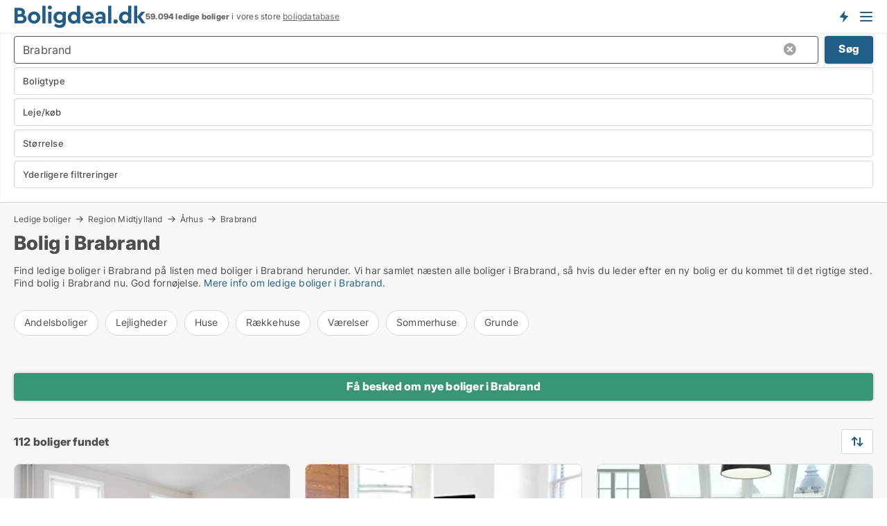

--- FILE ---
content_type: text/html; charset=utf-8
request_url: https://www.boligdeal.dk/ledige-boliger/brabrand
body_size: 18278
content:
<!doctype html>
<html lang="da" prefix="og:http://ogp.me/ns#">
<head>
    
<meta charset="UTF-8" />

    <title>Ledig bolig i Brabrand • 112 ledige boliger</title>
        <meta name="description" content="Find bolig i Brabrand hurtigt og nemt ✔ 112 ledige boliger i Brabrand ✔ Alle størrelser og prisklasser ✔" />
        <meta property="fb:app_id" content="215491668919088" />
        <meta property="og:type" content="website" />
        <meta property="og:image" content="https://www.boligdeal.dk/media/maukfk1m/cityimage.png" />
        <meta property="og:image:secure_url" content="https://www.boligdeal.dk/media/maukfk1m/cityimage.png" />
        <meta property="og:image:alt" content="https://www.boligdeal.dk/media/maukfk1m/cityimage.png" />
        <meta property="og:image:width" content="640" />
        <meta property="og:image:height" content="480" />
        <meta property="og:url" content="https://www.boligdeal.dk/ledige-boliger/brabrand" />
        <meta property="og:title" content="Ledig bolig i Brabrand • 112 ledige boliger" />
        <meta property="og:description" content="Find bolig i Brabrand hurtigt og nemt ✔ 112 ledige boliger i Brabrand ✔ Alle størrelser og prisklasser ✔" />


<link rel="canonical" href="https://www.boligdeal.dk/ledige-boliger/brabrand" />

    <meta name="viewport" content="width=device-width, initial-scale=1, maximum-scale=1" />
    <link rel="shortcut icon" href="/images/favicons/favicon-b.svg" type="image/svg+xml" />

    <link rel="stylesheet" type="text/css" href="/css/Fonts.css?v=l5amzXL23WsuXcoOJpQ2lKe_ukE" />


<link rel="stylesheet" href="/bundles/css/styles.css?v=j3wO4QfCv03QpPJCJ-eQdPA7wd0" />
<link rel="stylesheet" href="/bundles/css/ie.css?v=TLRTOdtSnMPQVBhB7mQq3Y4XD04" />

    <link rel="stylesheet" type="text/css" href="/css/Print.css?v=bYdEREpUZoZiSfaoFUgZUwvL20s" media="print" />
<script>
    window.dataLayer = window.dataLayer || [];
    function gtag() { dataLayer.push(arguments); }
    gtag('consent', 'default', {
        'ad_user_data': 'denied',
        'ad_personalization': 'denied',
        'ad_storage': 'denied',
        'analytics_storage': 'denied'
    });
    gtag('js', new Date());
    gtag('config', 'G-ZS35GE78DM');
</script>


<script type="application/ld+json">
{
  "@context": "https://schema.org",
  "@type": "FAQPage",
  "mainEntity": [
    {
      "@type": "Question",
      "acceptedAnswer": {
        "@type": "Answer",
        "text": "Du søger online. Platforme viser mulighederne. Ledige boliger i Brabrand kan sorteres efter dine behov."
      },
      "name": "Hvordan finder jeg ledige boliger i Brabrand?"
    },
    {
      "@type": "Question",
      "acceptedAnswer": {
        "@type": "Answer",
        "text": "Overvej dit budget, beliggenhed og størrelse. Ledige boliger i Brabrand kræver omtanke og planlægning."
      },
      "name": "Hvad skal jeg tænke over, når jeg leder efter en bolig i Brabrand?"
    },
    {
      "@type": "Question",
      "acceptedAnswer": {
        "@type": "Answer",
        "text": "Ja, der findes boliger for alle budgetter. Ledige boliger i Brabrand dækker både store og små behov."
      },
      "name": "Er det muligt at finde billige ledige boliger i Brabrand?"
    },
    {
      "@type": "Question",
      "acceptedAnswer": {
        "@type": "Answer",
        "text": "Valget afhænger af dit liv. Ledige boliger i Brabrand inkluderer lejligheder, huse og værelser. Find det, der passer dig bedst."
      },
      "name": "Hvilken boligtype skal jeg vælge i Brabrand?"
    }
  ]
}
</script>
</head>
<body class="new-popup-layout">
    
    

<header id="header">
    <section>
<a href="https://www.boligdeal.dk/" class="logo">
                    <img alt="Lejeboliger og andelsboliger → 50.000+ ledige boliger til leje og salg" title="Lejeboliger og andelsboliger → 50.000+ ledige boliger til leje og salg" src="/media/569269/boligdeal_logo_2017_190x33.svg"  />
                    
                </a>            <div class="post-logo">
                    <ul class="info" id="presentation_info" data-separator="." data-animate="false">
                        <li><span class="show-desktop"><strong>59.094</strong> ledige boliger lige nu på <a class="tos-info" href="javascript:void(0)" popup-content-id="7578" data-anchor="tos_mails" style="text-decoration:underline;"><strong>Danmarks store boligportal</strong></a></span><span class="show-mobile"><strong>59.094 ledige boliger</strong> i vores store <a class="tos-info" href="javascript:void(0)" popup-content-id="7578" data-anchor="tos_mails" style="text-decoration:underline;">boligdatabase</a></span></li>
                    </ul>


            </div>
            <div class="logo-btns">
                <a id="special_product_button" class="special-product-button" onclick="ShowPreAuthPopup('HeaderSpecialButton', 'Popup_FrequencyUserCreation', '', false, '', '');">Få besked om nye boliger!</a>

                <div class="notification-buttons show-mobile">
                    
<a data-action="user-notifications" data-api="UserNotificationPopup" data-type="Default" class="notification-counter" style="display:none;"
   data-text="Nye boliger" data-empty-text="Boliger der passer til din agent">
    <label data-action="label"></label>
    <span class="counter" data-action="counter"></span>
</a>
                </div>


                    <a class="show-menu-button" onclick="ToggleMenu();"></a>
            </div>
        <div id="slide_nav" class="mobile-navi"></div>
    </section>
        <nav>
                <div  data-single-line="">
                    <aside>
<span><a class="show-desktop regular with-nested" onmouseover="this.prevFontColor=this.style.color;this.style.color='#f5870b'" onmouseout="this.style.color=this.prevFontColor" href="https://www.boligdeal.dk/about">Om Boligdeal.dk</a><ul class="nested-links"><li><a class="regular" href="https://www.boligdeal.dk/kontakt">Kontakt os</a></li><li><a class="regular" href="https://www.boligdeal.dk/her-kommer-boligerne-fra">Her kommer boligerne fra</a></li><li><a class="regular" href="https://www.boligdeal.dk/betalingsbruger-fordele-som-boligsoeger">Betalingsbruger fordele</a></li><li><a class="regular" href="https://www.boligdeal.dk/find-fejl-og-faa-beloenning">Belønning for fejl</a></li><li><a class="regular" href="https://www.boligdeal.dk/facebook-communities">Facebook communities</a></li></ul></span><span><a class="regular with-nested" href="https://www.boligdeal.dk/ledige-boliger">Find bolig</a><ul class="nested-links"><li><a class="regular" href="https://www.boligdeal.dk/ledige/lejligheder">Lejlighed</a></li><li><a class="regular" href="https://www.boligdeal.dk/ledige/huse">Hus</a></li><li><a class="regular" href="https://www.boligdeal.dk/ledige/raekkehuse">Rækkehus</a></li><li><a class="regular" href="https://www.boligdeal.dk/ledige/vaerelser">Værelse</a></li><li><a class="regular" href="https://www.boligdeal.dk/ledige/fritidshuse">Fritidshus</a></li><li><a class="regular" href="https://www.boligdeal.dk/ledige/grunde">Grund</a></li><li><a class="regular" href="https://www.boligdeal.dk/andelsboliger">Andelsbolig</a></li></ul></span><span><a class="bold with-nested" onmouseover="this.prevFontColor=this.style.color;this.style.color='#f5870b'" onmouseout="this.style.color=this.prevFontColor" href="/lejeboliger">Find lejebolig</a><ul class="nested-links"><li><a class="regular" href="https://www.boligdeal.dk/lejeboliger/koebenhavn">Lejebolig København</a></li><li><a class="regular" href="https://www.boligdeal.dk/lejeboliger/aalborg"> Lejebolig Aalborg</a></li><li><a class="regular" href="https://www.boligdeal.dk/leje/raekkehuse">Rækkehus til leje</a></li><li><a class="regular" href="https://www.boligdeal.dk/leje/vaerelser">Værelse til leje </a></li></ul></span><span><a class="bold with-nested" onmouseover="this.prevFontColor=this.style.color;this.style.color='#f5870b'" onmouseout="this.style.color=this.prevFontColor" href="/andelsboliger">Find andelsbolig</a><ul class="nested-links two-col"><li><a class="regular" href="https://www.boligdeal.dk/andelsboliger/koebenhavn">Andelsbolig i København</a></li><li><a class="regular" href="https://www.boligdeal.dk/andelsboliger/vesterbro">Andelsbolig Vesterbro</a></li><li><a class="regular" href="https://www.boligdeal.dk/andelsboliger/noerrebro">Andelsbolig Nørrebro</a></li><li><a class="regular" href="https://www.boligdeal.dk/andelsboliger/oesterbro">Andelsbolig på Østerbro</a></li><li><a class="regular" href="https://www.boligdeal.dk/andelsboliger/aarhus">Andelsbolig Århus</a></li><li><a class="regular" href="https://www.boligdeal.dk/andelsboliger/odense">Andelsbolig Odense</a></li><li><a class="regular" href="https://www.boligdeal.dk/andelsboliger/aalborg">Andelsbolig i Aalborg</a></li><li><a class="regular" href="https://www.boligdeal.dk/andelsboliger/naestved">Andelsbolig Næstved</a></li><li><a class="regular" href="https://www.boligdeal.dk/andelsboliger/valby">Andelsbolig Valby</a></li><li><a class="regular" href="https://www.boligdeal.dk/andelsboliger/esbjerg">Andelsbolig Esbjerg</a></li><li><a class="regular" href="https://www.boligdeal.dk/andelsboliger/kolding">Andelsbolig Kolding</a></li><li><a class="regular" href="https://www.boligdeal.dk/andelslejligheder-i-koebenhavn">Andelslejligheder København</a></li><li><a class="regular" href="https://www.boligdeal.dk/andelslejligheder">Andelslejligheder</a></li></ul></span><span><a class="bold with-nested" onmouseover="this.prevFontColor=this.style.color;this.style.color='#f5870b'" onmouseout="this.style.color=this.prevFontColor" href="/udlejning-af-lejeboliger">Find lejer</a><ul class="nested-links"><li><a class="regular" href="https://www.boligdeal.dk/udlejning-af-lejeboliger/lejligheder">Udlejning af lejlighed</a></li><li><a class="regular" href="https://www.boligdeal.dk/udlejning-af-lejeboliger">Udlejning af lejebolig</a></li><li><a class="regular" href="https://www.boligdeal.dk/udlejning-af-lejeboliger/huse">Udlejning af hus</a></li><li><a class="regular" href="https://www.boligdeal.dk/udlejning-af-lejeboliger/vaerelser">Udlejning af værelse</a></li></ul></span><span><a class="regular with-nested" href="https://www.boligdeal.dk/selvsalg">Find køber</a><ul class="nested-links"><li><a class="regular" href="https://www.boligdeal.dk/salg-af-andelsboliger">Salg af andelsbolig</a></li><li><a class="regular" href="https://www.boligdeal.dk/selvsalg">Salg af bolig</a></li></ul></span><span><a class="regular with-nested" onmouseover="this.prevFontColor=this.style.color;this.style.color='#f5870b'" onmouseout="this.style.color=this.prevFontColor" href="https://www.boligdeal.dk/viden-om">Viden om</a><ul class="nested-links"><li><a class="regular" href="https://www.boligdeal.dk/boliger-spoergsmaal-svar">Spørgsmål og svar om boliger</a></li><li><a class="regular" href="https://www.boligdeal.dk/tjek-udlejer-foer-betaling">Tjek udlejer før betaling</a></li><li><a class="regular" href="https://www.boligdeal.dk/blogs">Blog</a></li><li><a class="regular" href="https://www.boligdeal.dk/nyheder">Nyheder</a></li><li><a class="regular" href="https://www.boligdeal.dk/bolig-ordbog">Bolig-ordbog</a></li></ul></span><span><a class="bold with-nested" onmouseover="this.prevFontColor=this.style.color;this.style.color='#f5870b'" onmouseout="this.style.color=this.prevFontColor" href="https://www.boligdeal.dk/bolig-statistik">Bolig-data</a><ul class="nested-links"><li><a class="regular" href="https://www.boligdeal.dk/bolig-statistik/lejeboliger-udvikling">Udviklingen i udbudte lejeboliger</a></li><li><a class="regular" href="https://www.boligdeal.dk/bolig-statistik/nye-lejeboliger-udvikling">Udviklingen i nye udbudte lejeboliger</a></li><li><a class="regular" href="https://www.boligdeal.dk/bolig-statistik/udlejede-boliger-udvikling">Udviklingen i udlejede boliger</a></li><li><a class="regular" href="https://www.boligdeal.dk/bolig-statistik/salgsboliger-udvikling">Udviklingen i udbudte salgsboliger</a></li><li><a class="regular" href="https://www.boligdeal.dk/bolig-statistik/nye-salgsboliger-udvikling">Udviklingen i nye udbudte salgsboliger</a></li><li><a class="regular" href="https://www.boligdeal.dk/bolig-statistik/solgte-boliger-udvikling">Udviklingen i solgte boliger</a></li></ul></span>                        
                    </aside>
                    <aside>
<a class="show-desktop regular" onmouseover="this.prevFontColor=this.style.color;this.style.color='#f5870b'" onmouseout="this.style.color=this.prevFontColor" href="https://www.boligdeal.dk/create-user-profile">Opret</a><a class="show-mobile bold" onmouseover="this.prevFontColor=this.style.color;this.style.color='#f5870b'" onmouseout="this.style.color=this.prevFontColor" href="https://www.boligdeal.dk/create-user-profile">Sign up</a><a class="button orange regular plus" onmouseover="this.prevFontColor=this.style.color;this.style.color='#f5870b'" onmouseout="this.style.color=this.prevFontColor" href="/opret-boligannonce">Opret annonce</a>                                <a class="login show-desktop" href="javascript:ShowLoginPopup()">Log ind</a>
                    </aside>
                </div>
        </nav>
    
</header>


    <main id="layout" class="">
        <div id="container">
            <div id="mainContent">
                


                <div class="content page-content" id="page_data">
                    
                    





<div class="search-results">
    <div class="top-section" data-extra-top-content="1">
<div class="breadcrumb head" id="simple_bread_crumb"><a href="/ledige-boliger" onclick="ClearSearch()" oncontextmenu="ClearSearch()">Ledige boliger</a><a href="/ledige-boliger/region-midtjylland" class="Ledige boliger  i Region Midtjylland" onclick="ClearSearch()" oncontextmenu="ClearSearch()">Region Midtjylland</a><a href="/ledige-boliger/aarhus" class="Ledige boliger  i Århus" onclick="ClearSearch()" oncontextmenu="ClearSearch()">Århus</a><a href="/ledige-boliger/brabrand" class="Ledige boliger   i  Brabrand" onclick="ClearSearch()" oncontextmenu="ClearSearch()">Brabrand</a></div><script type="application/ld+json">
    {
      "@context": "https://schema.org",
      "@type": "BreadcrumbList",
      "itemListElement": [{
        "@type": "ListItem",
        "position": 1,
        "name": "Ledige boliger",
        "item": "https://www.boligdeal.dk/ledige-boliger"
      },{
        "@type": "ListItem",
        "position": 2,
        "name": "Region Midtjylland",
        "item": "https://www.boligdeal.dk/ledige-boliger/region-midtjylland"
      },{
        "@type": "ListItem",
        "position": 3,
        "name": "Århus",
        "item": "https://www.boligdeal.dk/ledige-boliger/aarhus"
      },{
        "@type": "ListItem",
        "position": 4,
        "name": "Brabrand",
        "item": "https://www.boligdeal.dk/ledige-boliger/brabrand"
      }]
    }
    </script>        <h1 id="searchResultsHeadline">
            Bolig i Brabrand
        </h1>
        <div class="seo-content">
            <p><p>Find ledige boliger i Brabrand på listen med boliger i Brabrand herunder. Vi har samlet næsten alle boliger i Brabrand, så hvis du leder efter en ny bolig er du kommet til det rigtige sted. Find bolig i Brabrand nu. God fornøjelse. <a href="#moreinfo" data-anchor="#moreinfo">Mere info om ledige boliger i Brabrand.</a></p></p>
        </div>




<div class="scrollable-list" data-behavior="ScrollableList">
    <div>
            <a href="/andelsboliger/brabrand">Andelsboliger</a>
            <a href="/ledige/lejligheder/brabrand">Lejligheder</a>
            <a href="/ledige/huse/brabrand">Huse</a>
            <a href="/ledige/raekkehuse/brabrand">Rækkehuse</a>
            <a href="/ledige/vaerelser/brabrand">Værelser</a>
            <a href="/ledige/sommerhuse/brabrand">Sommerhuse</a>
            <a href="/ledige/grunde/brabrand">Grunde</a>
    </div>
</div></div>




<div class="side-search-criteria" id="side_crit">
    <div class="wrap">
<form action="/Custom/LeftMenu/Process?selectedDemandType=&selectedDemandTypeUrlKey=ledige-boliger&cityName=brabrand&zipCode=&isSearchResultPage=True&nodeId=1940&searchType=FindAds" data-ajax="true" method="POST" data-ajax-mode="after" data-ajax-update="#side_crit" data-ajax-failure="alert('An unexpected error occured. Please contact support@mail.boligdeal.dk');" id="side_crit_form" datavalalert="1">
            <div class="filter ">


                

                    <div class="item  primary">
        <label class="h3" for="side_crit_exp_locationtitle">Hvor søger du?</label>
                        <div class="box huge" data-criteria="LeftMenu_ZipCodes">
                            

<div data-behavior="ZipContainer" id="LeftMenu_ZipCodes" class="zip-control"
     data-duplicate-big-cities="false"
     data-max-items=""
     data-country=""
     data-max-items-message="Du kan højst vælge  postnumre"
     data-no-cities-message="&amp;lt;span class=&amp;quot;show-desktop&amp;quot;&amp;gt;Vælg by/postnummer&amp;lt;/span&amp;gt;&amp;lt;span class=&amp;quot;show-mobile&amp;quot;&amp;gt;Område&amp;lt;/span&amp;gt;"
     data-several-cities-message="[amount] postnumre valgt"
     data-counting-label="true"
     data-allow-regions="true"
     data-country-changes-callback="false"
     data-hide-countries="true"
     data-search-countries="true"
     data-placeholder="Skriv navn på by/område..."
     data-use-search-button="true"
     v-bind:class="{ 'has-values': selected.length > 0 }">
    <input type="text" style="display:none;" ref="value" name="LeftMenu_ZipCodes" value="8220" v-bind:value="valueString"
           data-val="false" data-val-required="" />
    <div class="zip-selector search-text-container">
                <a class="search-button" v-on:click="togglePopup()"></a>
            <input type="text" class="txt placeholder-green search-text-input" v-bind:value="filter" v-on:input="filter=$event.target.value" v-on:focus="onFocus()" v-on:blur="onBlur()" v-on:keydown.enter.prevent="onEnter"
                v-bind:placeholder="placeholder" autocomplete="off" />
            <a class="delete-all" v-show="isDeleteAllShown" v-on:click="removeAll()"></a>
                <a class="button search-text-button" v-on:click="search()">Søg</a>
        <div ref="popup" class="popup-container" v-show="visible" style="display:none;">
            <div ref="items" class="ZipCodeContainer custom-scroll">
                <template v-for="item in cities" v-bind:key="item.Id">
                    <span
                          v-bind:title="item.Name" 
                          v-bind:class="{ bold: item.IsRegion && item.ChildIds.length > 0}"
                          v-on:click="toggle(item)">
                        <div class="checkbox-wrapper">
                            <input type="checkbox" v-bind:value="item.Id" v-bind:checked="isItemSelected(item)" v-if="!item.IsRegion || allowRegions" />
                        </div>
                        <span>{{item.Name}}</span>
                    </span>
                    <fieldset v-if="regionMode && item.IsRegion && item.ChildIds.length > 0 && item.ShowChildItems">
                        <a v-on:click="selectVisible" v-show="isSelectAllInPopupVisible" class="link non-link red">Vælg alle herunder</a>
                        <a v-on:click="removeVisible" v-show="isDeleteAllInPopupVisible" class="link non-link red">Slet valgte</a>
                    </fieldset>
                </template>
            </div>
            <div class="btns" v-show="cities.length > 0">
                <a class="button small full-width" v-on:click="onOk()">OK</a>
            </div>
            <div class="tip" v-show="showPopupTip">Scroll ned for at se flere byer</div>
        </div>
    </div>
</div>
                        </div>
                    </div>
        <div class="item secondary" id="estate_type_label">
        <label class="h3" for="side_crit_exp_litlokaler.text">Hvilken boligtype søges?</label>
            <div class="box large" data-criteria="LeftMenu_LPEstateTypes">
                

<div class="EstateTypeContainer" data-behavior="EstateTypeContainer" data-demand-control="LeftMenu_DemandTypeId" data-label-id="estate_type_label" id="LeftMenu_LPEstateTypes" data-is-lp="true" data-alternative-names="">




<div class="custom-dd" data-custom-dd data-behavior="CustomDropDown" data-max-items=""
     data-default-text="&amp;lt;span class=&amp;quot;show-desktop&amp;quot;&amp;gt;Vælg boligtype...&amp;lt;/span&amp;gt;&amp;lt;span class=&amp;quot;show-mobile&amp;quot;&amp;gt;Boligtype&amp;lt;/span&amp;gt;" data-many-text="%amount% typer valgt" data-selected-items-label-preffix="Boligtype" 
      data-counting-label="true"
     data-hide-checkboxes="false" data-on-change="" data-placeholder="Find typer"
     name="LeftMenu_LPEstateTypes"
     v-bind:class="{ 'has-values': selected.length > 0 }">
        <div class="select-mimic-button" v-bind:disabled="disabled" v-on:click="togglePopup" v-html="labelText" v-bind:class="{ empty: selected.length === 0, several: selected.length > 1 }" v-bind:data-filters-count="selected.length > 1 ? selected.length : null"></div>
    <div class="popup-container --wrap" style="display:none;" v-show="isShown" ref="popup">
        <div class="scroll custom-scroll">
            <div >
                    <div v-show="isItemVisible('1') && isGroupVisible('')">
                        <span class="checkbox-wrapper custom-cb">
                            <input type="checkbox" name="LeftMenu_LPEstateTypes" value="1" data-group="" v-model="selected"
                                   v-bind:disabled="disabled || !isAllowed('1')"  
                                   v-bind:data-disabled="!isItemVisible('1')" />
                        </span>
                        <span v-on:click="if (!isAllowed('1')) showMaxItemsMessage()">Andelsbolig</span>
                    </div>
                    <div v-show="isItemVisible('8') && isGroupVisible('')">
                        <span class="checkbox-wrapper custom-cb">
                            <input type="checkbox" name="LeftMenu_LPEstateTypes" value="8" data-group="" v-model="selected"
                                   v-bind:disabled="disabled || !isAllowed('8')"  
                                   v-bind:data-disabled="!isItemVisible('8')" />
                        </span>
                        <span v-on:click="if (!isAllowed('8')) showMaxItemsMessage()">Grund</span>
                    </div>
                    <div v-show="isItemVisible('3') && isGroupVisible('')">
                        <span class="checkbox-wrapper custom-cb">
                            <input type="checkbox" name="LeftMenu_LPEstateTypes" value="3" data-group="" v-model="selected"
                                   v-bind:disabled="disabled || !isAllowed('3')"  
                                   v-bind:data-disabled="!isItemVisible('3')" />
                        </span>
                        <span v-on:click="if (!isAllowed('3')) showMaxItemsMessage()">Hus</span>
                    </div>
                    <div v-show="isItemVisible('2') && isGroupVisible('')">
                        <span class="checkbox-wrapper custom-cb">
                            <input type="checkbox" name="LeftMenu_LPEstateTypes" value="2" data-group="" v-model="selected"
                                   v-bind:disabled="disabled || !isAllowed('2')"  
                                   v-bind:data-disabled="!isItemVisible('2')" />
                        </span>
                        <span v-on:click="if (!isAllowed('2')) showMaxItemsMessage()">Lejlighed</span>
                    </div>
                    <div v-show="isItemVisible('4') && isGroupVisible('')">
                        <span class="checkbox-wrapper custom-cb">
                            <input type="checkbox" name="LeftMenu_LPEstateTypes" value="4" data-group="" v-model="selected"
                                   v-bind:disabled="disabled || !isAllowed('4')"  
                                   v-bind:data-disabled="!isItemVisible('4')" />
                        </span>
                        <span v-on:click="if (!isAllowed('4')) showMaxItemsMessage()">Rækkehus</span>
                    </div>
                    <div v-show="isItemVisible('5') && isGroupVisible('')">
                        <span class="checkbox-wrapper custom-cb">
                            <input type="checkbox" name="LeftMenu_LPEstateTypes" value="5" data-group="" v-model="selected"
                                   v-bind:disabled="disabled || !isAllowed('5')"  
                                   v-bind:data-disabled="!isItemVisible('5')" />
                        </span>
                        <span v-on:click="if (!isAllowed('5')) showMaxItemsMessage()">Sommerhus</span>
                    </div>
                    <div v-show="isItemVisible('9') && isGroupVisible('')">
                        <span class="checkbox-wrapper custom-cb">
                            <input type="checkbox" name="LeftMenu_LPEstateTypes" value="9" data-group="" v-model="selected"
                                   v-bind:disabled="disabled || !isAllowed('9')"  
                                   v-bind:data-disabled="!isItemVisible('9')" />
                        </span>
                        <span v-on:click="if (!isAllowed('9')) showMaxItemsMessage()">Værelse</span>
                    </div>
            </div>
        </div>
            <div class="btns">
                <a class="button small full-width" v-on:click="closePopup()">OK</a>
            </div>
    </div>
</div></div>
            </div>
        </div>
                        <div class="item secondary">
        <label class="h3" for="side_crit_exp_littype.text">Søger du leje eller salg?</label>
                            <span class="popup-opener" data-behavior="PopupOpener"><span class="show-desktop">Søger du leje eller salg?</span><span class="show-mobile">Leje/køb</span></span>
                            <div>
                                <div class="box" data-criteria="LeftMenu_DemandTypeId">
                                        <div>
                                            <label class="custom-cb">
                                                <input type="radio" name="LeftMenu_DemandTypeId" checked="checked" />
                                                <span>Alle</span>
                                            </label>
                                        </div>
                                        <div>
                                            <label class="custom-cb">
                                                <input type="radio" name="LeftMenu_DemandTypeId" value="1" />
                                                <span>Lejebolig</span>
                                            </label>
                                        </div>
                                        <div>
                                            <label class="custom-cb">
                                                <input type="radio" name="LeftMenu_DemandTypeId" value="9" />
                                                <span>Andelsbolig</span>
                                            </label>
                                        </div>
                                        <div>
                                            <label class="custom-cb">
                                                <input type="radio" name="LeftMenu_DemandTypeId" value="2" />
                                                <span>Ejerbolig</span>
                                            </label>
                                        </div>
                                </div>
                            </div>
                        </div>


                    <div class="item secondary">
        <label class="h3" for="side_crit_exp_litsize.text">Hvilken størrelse søges?</label>
                        <span class="popup-opener" data-behavior="PopupOpener"><span class="show-desktop">Hvilken størrelse søges?</span><span class="show-mobile">Størrelse</span></span>
                        <div class="box" data-criteria="LeftMenu_Area" data-preffix="Størrelse">
                            

<div data-behavior="SpanBox" class="span-box slider"
       data-sp-decimal=","
       data-sp-thousand="."
       data-perc-deviation="0"
       data-disable-autofill=""
       data-disable-formatting="false" name="LeftMenu_Area">
        <div class="holder" data-slider data-max="500" data-postfix="&lt;span&gt;m&lt;sup&gt;2&lt;/sup&gt;&lt;/span&gt;" data-step="1">
            <input ref="fieldTo" data-from type="text" name="LeftMenu_AreaFrom" v-bind:value="resultMin" />
            <input ref="fieldFrom" data-to type="text" name="LeftMenu_AreaTo" v-bind:value="resultMax" />

            <input type="range" min="0" max="500" step="1" v-model="value1" />
            <input type="range" min="0" max="500" step="1" v-model="value2" />
            <div class="line">
                <span v-bind:style="{ width: rangeWidth + '%', marginLeft: rangeOffset + '%' }"></span>
            </div>
            <div class="tips">
                <div>
                    <span ref="inputMin" contenteditable="true" v-html="inputMin" v-on:blur="onMinInput" v-on:focus="onMinFocus" v-on:keydown.enter="onKeypressEnter" :class="{ 'editable': true }"></span>
                    <span v-html="postfix"></span>
                </div>
                <div>
                    <span ref="inputMax" contenteditable="true" v-html="inputMax" v-on:blur="onMaxInput" v-on:focus="onMaxFocus" v-on:keydown.enter="onKeypressEnter" :class="{ 'editable': true }"></span>
                    <span v-html="postfix"></span>
                </div>
            </div>
        </div>
</div>
                        </div>
                    </div>


                        <div class="item secondary">
<span class="popup-opener" data-behavior="PopupOpener"><span class="show-desktop">Yderligere filtreringer</span><span class="show-mobile">Yderligere filtreringer</span></span>                            <div>
                                    <div class="box" id="crit_rental_period" data-criteria="LeftMenu_RentalPeriodIds" data-demands="1">
                                        <strong>Lejeperiode</strong>
                                            <div class="chBox chList">
                                                <input type="checkbox" name="LeftMenu_RentalPeriodIds" value="1" class="custom" id="crit_rp_ShortTerm" checked="checked" /><label for="crit_rp_ShortTerm">Under et år</label>
                                            </div>
                                            <div class="chBox chList">
                                                <input type="checkbox" name="LeftMenu_RentalPeriodIds" value="2" class="custom" id="crit_rp_LongTerm" checked="checked" /><label for="crit_rp_LongTerm">1-3 år</label>
                                            </div>
                                            <div class="chBox chList">
                                                <input type="checkbox" name="LeftMenu_RentalPeriodIds" value="3" class="custom" id="crit_rp_UnlimitedTerm" checked="checked" /><label for="crit_rp_UnlimitedTerm">Tidsubegrænset</label>
                                            </div>
                                    </div>
                                    <div class="box" id="crit_swap" data-criteria="LeftMenu_IncludeSwap" data-demands="1,9">
                                        <div class="chBox chList no-padding">
                                            <input type="checkbox" name="LeftMenu_IncludeSwap" id="crit_sw" value="true" checked="checked" class="custom" data-default-checked /><label for="crit_sw">Vis bytteboliger</label>
                                        </div>
                                    </div>

            <div class="box" id="crit_rent_price" data-criteria="LeftMenu_RentPrice" data-demands="1"
                 data-preffix="Pris" data-suffix="om måned">
                <strong>Leje per måned</strong>
                <div>
                    

<div data-behavior="SpanBox" class="span-box slider"
       data-sp-decimal=","
       data-sp-thousand="."
       data-perc-deviation="0"
       data-disable-autofill=""
       data-disable-formatting="false" name="LeftMenu_RentPrice">
        <div class="holder" data-slider data-max="100000" data-postfix="&lt;span&gt;DKK&lt;/span&gt;" data-step="1000">
            <input ref="fieldTo" data-from type="text" name="LeftMenu_RentPriceFrom" v-bind:value="resultMin" />
            <input ref="fieldFrom" data-to type="text" name="LeftMenu_RentPriceTo" v-bind:value="resultMax" />

            <input type="range" min="0" max="100000" step="1000" v-model="value1" />
            <input type="range" min="0" max="100000" step="1000" v-model="value2" />
            <div class="line">
                <span v-bind:style="{ width: rangeWidth + '%', marginLeft: rangeOffset + '%' }"></span>
            </div>
            <div class="tips">
                <div>
                    <span ref="inputMin" contenteditable="true" v-html="inputMin" v-on:blur="onMinInput" v-on:focus="onMinFocus" v-on:keydown.enter="onKeypressEnter" :class="{ 'editable': true }"></span>
                    <span v-html="postfix"></span>
                </div>
                <div>
                    <span ref="inputMax" contenteditable="true" v-html="inputMax" v-on:blur="onMaxInput" v-on:focus="onMaxFocus" v-on:keydown.enter="onKeypressEnter" :class="{ 'editable': true }"></span>
                    <span v-html="postfix"></span>
                </div>
            </div>
        </div>
</div>
                </div>
            </div>
            <div class="box" id="crit_buy_price" data-criteria="LeftMenu_SalePrice" data-demands="2,9"
                 data-preffix="Pris">
                <strong>Salgspris</strong>
                <div>
                    

<div data-behavior="SpanBox" class="span-box slider"
       data-sp-decimal=","
       data-sp-thousand="."
       data-perc-deviation="0"
       data-disable-autofill=""
       data-disable-formatting="false" name="LeftMenu_SalePrice">
        <div class="holder" data-slider data-max="10000000" data-postfix="&lt;span&gt;DKK&lt;/span&gt;" data-step="100000">
            <input ref="fieldTo" data-from type="text" name="LeftMenu_SalePriceFrom" v-bind:value="resultMin" />
            <input ref="fieldFrom" data-to type="text" name="LeftMenu_SalePriceTo" v-bind:value="resultMax" />

            <input type="range" min="0" max="10000000" step="100000" v-model="value1" />
            <input type="range" min="0" max="10000000" step="100000" v-model="value2" />
            <div class="line">
                <span v-bind:style="{ width: rangeWidth + '%', marginLeft: rangeOffset + '%' }"></span>
            </div>
            <div class="tips">
                <div>
                    <span ref="inputMin" contenteditable="true" v-html="inputMin" v-on:blur="onMinInput" v-on:focus="onMinFocus" v-on:keydown.enter="onKeypressEnter" :class="{ 'editable': true }"></span>
                    <span v-html="postfix"></span>
                </div>
                <div>
                    <span ref="inputMax" contenteditable="true" v-html="inputMax" v-on:blur="onMaxInput" v-on:focus="onMaxFocus" v-on:keydown.enter="onKeypressEnter" :class="{ 'editable': true }"></span>
                    <span v-html="postfix"></span>
                </div>
            </div>
        </div>
</div>
                </div>
            </div>
                            </div>
                        </div>





            </div>
            <input id="btnCriteriaUpdated" type="submit" style="display:none;" name="CriteriaUpdated" />
            <input id="btnMoreLocations" type="submit" style="display:none;" name="MoreLocations" />
                <div class="static-filter-buttons show-criteria">
                    <a class="button medium" href="javascript:LeftMenu_ShowSecondaryCriteria()"><span class="text-show">Filtrer søgning</span><span class="text-hide">Søg</span></a>


    <div class="sorting-box" data-sorting-control style="visibility:hidden;" v-bind:style="{ visibility: initialized ? 'visible' : 'hidden' }" data-init-value="default_asc">
        <label v-show="isDefault" style="display: none;">Sorter søgeresultat</label>
        <span v-show="!isDefault" style="display: none;"></span>
        <label v-show="!isDefault" style="display: none;">{{label}}</label>
        <select ref="select" data-field="srt_field" data-dir="srt_dir" v-model="selected">
                <option value="default_asc">Nulstil</option>
                <option value="size_asc">Størrelse (mindste først)</option>
                <option value="size_desc">Størrelse (største først)</option>
                <option value="price_asc">Pris (laveste først)</option>
                <option value="price_desc">Pris (højeste først)</option>
        </select>
    </div>
                </div>
</form>

    </div>
</div>

    <div class="wrap">
        


<style type="text/css">
    .image-watermark.--missing > span {
    font-weight: bold !important;
color:rgba(76, 120, 191) !important;
}
@media only screen and (max-width: 999px) {
    .image-watermark.--missing > span {
        font-weight: bold !important;
color:rgba(208, 230, 247,1) !important;
    }
}
    .image-watermark.--street > span {
    font-weight: bold !important;
color:rgba(208, 230, 247,1) !important;
}
@media only screen and (max-width: 999px) {
    .image-watermark.--street > span {
        font-weight: bold !important;
color:rgba(208, 230, 247,1) !important;
    }
}
</style>


    <script>
        var AdsList_CustomRoutes = {
        listMode: 'Search',
        tableHeader: '',
        isMapRendered: false,
        isMapShown: false,
        pageIndex: null
        }
    </script>
        <div id="ads_list" class="ads-list-wrapper regular-list grid">




                    <div class="search-results-controls " id="adsListSearchResultControl">
<div class="show-mobile button-space"><a class="button big full-width green " href="javascript:ShowPreAuthPopup(`HeaderSpecialButton`,``,``,false,``,``);">Få besked om nye boliger i Brabrand</a></div>
<span class="total-label">112 boliger fundet</span>                    <div class="right-container">
                        <div class="show-desktop"><a class="button medium green " href="javascript:ShowPreAuthPopup(`HeaderSpecialButton`,``,``,false,``,``);">Få besked om nye boliger i Brabrand</a></div>

    <div class="sorting-box" data-sorting-control style="visibility:hidden;" v-bind:style="{ visibility: initialized ? 'visible' : 'hidden' }" data-init-value="default_asc">
        <label v-show="isDefault" style="display: none;">Sorter søgeresultat</label>
        <span v-show="!isDefault" style="display: none;"></span>
        <label v-show="!isDefault" style="display: none;">{{label}}</label>
        <select ref="select" data-field="srt_field" data-dir="srt_dir" v-model="selected">
                <option value="default_asc">Nulstil</option>
                <option value="size_asc">Størrelse (mindste først)</option>
                <option value="size_desc">Størrelse (største først)</option>
                <option value="price_asc">Pris (laveste først)</option>
                <option value="price_desc">Pris (højeste først)</option>
        </select>
    </div>
                    </div>
                </div>

            
            
            <div id="scroll_target"></div>
                <ul class="table-ads col-3">

                        <li class="">
                            <div  onclick="Redirect('/leje/lejligheder/brabrand/1762923', false)">
                                    <h4 class="line-clamp line-2">
                                        <a href="/leje/lejligheder/brabrand/1762923" target="_self" title="Ca. 65 m2 lejlighed til leje i 8220 Brabrand">Ca. 65 m2 lejlighed til leje i 8220 Brabrand</a>
                                    </h4>

                                    <div class="image">
                                            <a onclick="Redirect(&#x27;/leje/lejligheder/brabrand/1762923&#x27;, false)" data-no-propagation>
        <div class="main-img">
            <img src="/images/noimage/Cache/Housing_411.webp" alt="Lejligheder til leje i Brabrand - Denne bolig har intet billede" title="Lejligheder til leje i Brabrand - Denne bolig har intet billede" loading="lazy" />
<div class="image-watermark --missing"><span data-nosnippet="true">Modelfoto</span></div>            
        </div>
                                            </a>

                                    </div>




<div class="wrap">




                                    <div class="text-data" >
                                            <a href="/leje/lejligheder/brabrand/1762923" data-no-propagation target="_self" title="Kvalitetslejlighed i ejendom i Gl. Brabrand">Kvalitetslejlighed i ejendom i Gl. Brabrand</a>
                                    </div>

                                        <div class="bottom"> 
                                            <div class="list-facts">
                                                <ul>
                                                        <li>
                                                            <label>Leje:</label>
        <span>Ca. 7.500 kr.</span>
                                                        </li>
                                                        <li>
                                                            <label>Ledig fra:</label>
        <span>1. februar 2026</span>
                                                        </li>
                                                        <li>
                                                            <label>Antal værelser:</label>
        <span>2 </span>
                                                        </li>
                                                </ul>
                                            </div>
                                        </div>
                                            <div class="footer" data-footer="1762923">
                                                    <a class="button medium full-width show-desktop" data-buy-ad-button="1762923" onclick="ProcessAdRequest(1762923)" data-no-propagation>Få mere info</a>
                                            </div>

</div>                            </div>
                        </li>                    
                        <li class="">
                            <div  onclick="Redirect('/leje/vaerelser/brabrand/2799755', false)">
                                    <h4 class="line-clamp line-2">
                                        <a href="/leje/vaerelser/brabrand/2799755" target="_self" title="Ca. 35 m2 værelse til leje i 8220 Brabrand">Ca. 35 m2 værelse til leje i 8220 Brabrand</a>
                                    </h4>

                                    <div class="image">
                                            <a onclick="Redirect(&#x27;/leje/vaerelser/brabrand/2799755&#x27;, false)" data-no-propagation>
        <div class="main-img">
            <img src="/StaticFiles/media/569252/Cache/vaerelse1_411.webp" alt="Værelser til leje i Brabrand - Denne bolig har intet billede" title="Værelser til leje i Brabrand - Denne bolig har intet billede" loading="lazy" />
<div class="image-watermark --missing"><span data-nosnippet="true">Modelfoto</span></div>            
        </div>
                                            </a>

                                    </div>




<div class="wrap">




                                    <div class="text-data" >
                                            <a href="/leje/vaerelser/brabrand/2799755" data-no-propagation target="_self" title="Værelse til leje i 8220 Brabrand">Værelse til leje i 8220 Brabrand</a>
                                    </div>

                                        <div class="bottom"> 
                                            <div class="list-facts">
                                                <ul>
                                                        <li>
                                                            <label>Leje:</label>
        <span>Ca. 2.500 kr.</span>
                                                        </li>
                                                </ul>
                                            </div>
                                        </div>
                                            <div class="footer" data-footer="2799755">
                                                    <a class="button medium full-width show-desktop" data-buy-ad-button="2799755" onclick="ProcessAdRequest(2799755)" data-no-propagation>Få mere info</a>
                                            </div>

</div>                            </div>
                        </li>                    
                        <li class="">
                            <div  onclick="Redirect('/leje/lejligheder/brabrand/2936675', false)">
                                    <h4 class="line-clamp line-2">
                                        <a href="/leje/lejligheder/brabrand/2936675" target="_self" title="Ca. 85 m2 lejlighed til leje i 8220 Brabrand">Ca. 85 m2 lejlighed til leje i 8220 Brabrand</a>
                                    </h4>

                                    <div class="image">
                                            <a onclick="Redirect(&#x27;/leje/lejligheder/brabrand/2936675&#x27;, false)" data-no-propagation>
        <div class="main-img">
            <img src="/StaticFiles/media/569311/Cache/villa_411.webp" alt="Lejligheder til leje i Brabrand - Denne bolig har intet billede" title="Lejligheder til leje i Brabrand - Denne bolig har intet billede" loading="lazy" />
<div class="image-watermark --missing"><span data-nosnippet="true">Modelfoto</span></div>            
        </div>
                                            </a>

                                    </div>




<div class="wrap">




                                    <div class="text-data" >
                                            <a href="/leje/lejligheder/brabrand/2936675" data-no-propagation target="_self" title="Lejlighed til leje i 8220 Brabrand">Lejlighed til leje i 8220 Brabrand</a>
                                    </div>

                                        <div class="bottom"> 
                                            <div class="list-facts">
                                                <ul>
                                                        <li>
                                                            <label>Leje:</label>
        <span>Ca. 9.000 kr.</span>
                                                        </li>
                                                        <li>
                                                            <label>Antal værelser:</label>
        <span>3 </span>
                                                        </li>
                                                </ul>
                                            </div>
                                        </div>
                                            <div class="footer" data-footer="2936675">
                                                    <a class="button medium full-width show-desktop" data-buy-ad-button="2936675" onclick="ProcessAdRequest(2936675)" data-no-propagation>Få mere info</a>
                                            </div>

</div>                            </div>
                        </li>                    
                        <li class="">
                            <div  onclick="Redirect('/leje/lejligheder/brabrand/3201560', false)">
                                    <h4 class="line-clamp line-2">
                                        <a href="/leje/lejligheder/brabrand/3201560" target="_self" title="Ca. 50 m2 lejlighed til leje i 8220 Brabrand">Ca. 50 m2 lejlighed til leje i 8220 Brabrand</a>
                                    </h4>

                                    <div class="image">
                                            <a onclick="Redirect(&#x27;/leje/lejligheder/brabrand/3201560&#x27;, false)" data-no-propagation>
        <div class="main-img">
            <img src="/LPStreetView/Cache/3201560_411.webp?t=638955243553156784" alt="Lejligheder til leje i Brabrand - Foto fra Google Street View" title="Lejligheder til leje i Brabrand - Foto fra Google Street View" loading="lazy" />
<div class="image-watermark --street"><span data-nosnippet="true">Foto fra Google Street View</span></div>            
        </div>
                                            </a>

                                    </div>




<div class="wrap">




                                    <div class="text-data" >
                                            <a href="/leje/lejligheder/brabrand/3201560" data-no-propagation target="_self" title="Lejlighed til leje i 8220 Brabrand">Lejlighed til leje i 8220 Brabrand</a>
                                    </div>

                                        <div class="bottom"> 
                                            <div class="list-facts">
                                                <ul>
                                                        <li>
                                                            <label>Leje:</label>
        <span>Ca. 6.500 kr.</span>
                                                        </li>
                                                        <li>
                                                            <label>Antal værelser:</label>
        <span>2 </span>
                                                        </li>
                                                </ul>
                                            </div>
                                        </div>
                                            <div class="footer" data-footer="3201560">
                                                    <a class="button medium full-width show-desktop" data-buy-ad-button="3201560" onclick="ProcessAdRequest(3201560)" data-no-propagation>Få mere info</a>
                                                        <a class="button full-width show-mobile" data-buy-ad-button="3201560" onclick="ProcessAdRequest(3201560)" data-no-propagation>Få mere info</a>
                                            </div>

</div>                            </div>
                        </li>                    
                        <li class="">
                            <div  onclick="Redirect('/leje/lejligheder/brabrand/3215765', false)">
                                    <h4 class="line-clamp line-2">
                                        <a href="/leje/lejligheder/brabrand/3215765" target="_self" title="Ca. 55 m2 lejlighed til leje i 8220 Brabrand">Ca. 55 m2 lejlighed til leje i 8220 Brabrand</a>
                                    </h4>

                                    <div class="image">
                                            <a onclick="Redirect(&#x27;/leje/lejligheder/brabrand/3215765&#x27;, false)" data-no-propagation>
        <div class="main-img">
            <img src="/LPStreetView/Cache/3215765_411.webp?t=638973388056719586" alt="Lejligheder til leje i Brabrand - Foto fra Google Street View" title="Lejligheder til leje i Brabrand - Foto fra Google Street View" loading="lazy" />
<div class="image-watermark --street"><span data-nosnippet="true">Foto fra Google Street View</span></div>            
        </div>
                                            </a>

                                    </div>




<div class="wrap">




                                    <div class="text-data" >
                                            <a href="/leje/lejligheder/brabrand/3215765" data-no-propagation target="_self" title="Lejlighed til leje i 8220 Brabrand">Lejlighed til leje i 8220 Brabrand</a>
                                    </div>

                                        <div class="bottom"> 
                                            <div class="list-facts">
                                                <ul>
                                                        <li>
                                                            <label>Leje:</label>
        <span>Ca. 7.000 kr.</span>
                                                        </li>
                                                        <li>
                                                            <label>Antal værelser:</label>
        <span>2 </span>
                                                        </li>
                                                </ul>
                                            </div>
                                        </div>
                                            <div class="footer" data-footer="3215765">
                                                    <a class="button medium full-width show-desktop" data-buy-ad-button="3215765" onclick="ProcessAdRequest(3215765)" data-no-propagation>Få mere info</a>
                                                        <a class="button full-width show-mobile" data-buy-ad-button="3215765" onclick="ProcessAdRequest(3215765)" data-no-propagation>Få mere info</a>
                                            </div>

</div>                            </div>
                        </li>                    
                        <li class="">
                            <div  onclick="Redirect('/leje/lejligheder/brabrand/3270645', false)">
                                    <h4 class="line-clamp line-2">
                                        <a href="/leje/lejligheder/brabrand/3270645" target="_self" title="Ca. 50 m2 lejlighed til leje i 8220 Brabrand">Ca. 50 m2 lejlighed til leje i 8220 Brabrand</a>
                                    </h4>

                                    <div class="image">
                                            <a onclick="Redirect(&#x27;/leje/lejligheder/brabrand/3270645&#x27;, false)" data-no-propagation>
        <div class="main-img">
            <img src="/LPStreetView/Cache/3270645_411.webp?t=639052887618396192" alt="Lejligheder til leje i Brabrand - Foto fra Google Street View" title="Lejligheder til leje i Brabrand - Foto fra Google Street View" loading="lazy" />
<div class="image-watermark --street"><span data-nosnippet="true">Foto fra Google Street View</span></div>            
        </div>
                                            </a>

                                    </div>




<div class="wrap">




                                    <div class="text-data" >
                                            <a href="/leje/lejligheder/brabrand/3270645" data-no-propagation target="_self" title="Lejlighed til leje i 8220 Brabrand">Lejlighed til leje i 8220 Brabrand</a>
                                    </div>

                                        <div class="bottom"> 
                                            <div class="list-facts">
                                                <ul>
                                                        <li>
                                                            <label>Leje:</label>
        <span>Ca. 6.000 kr.</span>
                                                        </li>
                                                        <li>
                                                            <label>Antal værelser:</label>
        <span>2 </span>
                                                        </li>
                                                </ul>
                                            </div>
                                        </div>
                                            <div class="footer" data-footer="3270645">
                                                    <a class="button medium full-width show-desktop" data-buy-ad-button="3270645" onclick="ProcessAdRequest(3270645)" data-no-propagation>Få mere info</a>
                                                        <a class="button full-width show-mobile" data-buy-ad-button="3270645" onclick="ProcessAdRequest(3270645)" data-no-propagation>Få mere info</a>
                                            </div>

</div>                            </div>
                        </li>                    
                        <li class="">
                            <div  onclick="Redirect('/leje/lejligheder/brabrand/3270074', false)">
                                    <h4 class="line-clamp line-2">
                                        <a href="/leje/lejligheder/brabrand/3270074" target="_self" title="Ca. 70 m2 lejlighed til leje i 8220 Brabrand">Ca. 70 m2 lejlighed til leje i 8220 Brabrand</a>
                                    </h4>

                                    <div class="image">
                                            <a onclick="Redirect(&#x27;/leje/lejligheder/brabrand/3270074&#x27;, false)" data-no-propagation>
        <div class="main-img">
            <img src="/LPStreetView/Cache/3270074_411.webp?t=639052015817048945" alt="Lejligheder til leje i Brabrand - Foto fra Google Street View" title="Lejligheder til leje i Brabrand - Foto fra Google Street View" loading="lazy" />
<div class="image-watermark --street"><span data-nosnippet="true">Foto fra Google Street View</span></div>            
        </div>
                                            </a>

                                    </div>




<div class="wrap">




                                    <div class="text-data" >
                                            <a href="/leje/lejligheder/brabrand/3270074" data-no-propagation target="_self" title="Lejlighed til leje i 8220 Brabrand">Lejlighed til leje i 8220 Brabrand</a>
                                    </div>

                                        <div class="bottom"> 
                                            <div class="list-facts">
                                                <ul>
                                                        <li>
                                                            <label>Leje:</label>
        <span>Ca. 7.000 kr.</span>
                                                        </li>
                                                        <li>
                                                            <label>Antal værelser:</label>
        <span>2 </span>
                                                        </li>
                                                </ul>
                                            </div>
                                        </div>
                                            <div class="footer" data-footer="3270074">
                                                    <a class="button medium full-width show-desktop" data-buy-ad-button="3270074" onclick="ProcessAdRequest(3270074)" data-no-propagation>Få mere info</a>
                                                        <a class="button full-width show-mobile" data-buy-ad-button="3270074" onclick="ProcessAdRequest(3270074)" data-no-propagation>Få mere info</a>
                                            </div>

</div>                            </div>
                        </li>                    
                        <li class="logo-space">
                            <div  onclick="Redirect('/salg/lejligheder/brabrand/3244614', false)">
                                    <h4 class="line-clamp line-2">
                                        <a href="/salg/lejligheder/brabrand/3244614" target="_self" title="Ca. 40 m2 lejlighed til salg i 8220 Brabrand">Ca. 40 m2 lejlighed til salg i 8220 Brabrand</a>
                                    </h4>

                                    <div class="image">
                                            <a onclick="Redirect(&#x27;/salg/lejligheder/brabrand/3244614&#x27;, false)" data-no-propagation>
        <div class="main-img">
            <img src="/LPStreetView/Cache/3244614_411.webp?t=639008233150790466" alt="Lejligheder til salg i Brabrand - Foto fra Google Street View" title="Lejligheder til salg i Brabrand - Foto fra Google Street View" loading="lazy" />
<div class="image-watermark --street"><span data-nosnippet="true">Foto fra Google Street View</span></div>            
        </div>
                                            </a>

                                    </div>




<div class="wrap">




                                    <div class="text-data" >
                                            <a href="/salg/lejligheder/brabrand/3244614" data-no-propagation target="_self" title="Lejlighed til salg i 8220 Brabrand">Lejlighed til salg i 8220 Brabrand</a>
                                    </div>

                                        <div class="bottom"> 
                                            <div class="list-facts">
                                                <ul>
                                                        <li>
                                                            <label>Pris: </label>
        <span>Ca. 1.300.000 kr.</span>
                                                        </li>
                                                </ul>
                                            </div>
                                        </div>
                                            <div class="footer" data-footer="3244614">
                                                    <a class="button medium full-width show-desktop" data-buy-ad-button="3244614" onclick="ProcessAdRequest(3244614)" data-no-propagation>Få mere info</a>
                                            </div>

</div>                            </div>
                        </li>                    
                        <li class="logo-space">
                            <div  onclick="Redirect('/salg/lejligheder/brabrand/2771810', false)">
                                    <h4 class="line-clamp line-2">
                                        <a href="/salg/lejligheder/brabrand/2771810" target="_self" title="Ca. 70 m2 lejlighed til salg i 8220 Brabrand">Ca. 70 m2 lejlighed til salg i 8220 Brabrand</a>
                                    </h4>

                                    <div class="image">
                                            <a onclick="Redirect(&#x27;/salg/lejligheder/brabrand/2771810&#x27;, false)" data-no-propagation>
        <div class="main-img">
            <img src="/LPStreetView/Cache/2771810_411.webp?t=638951012741905572" alt="Lejligheder til salg i Brabrand - Foto fra Google Street View" title="Lejligheder til salg i Brabrand - Foto fra Google Street View" loading="lazy" />
<div class="image-watermark --street"><span data-nosnippet="true">Foto fra Google Street View</span></div>            
        </div>
                                            </a>

                                    </div>




<div class="wrap">




                                    <div class="text-data" >
                                            <a href="/salg/lejligheder/brabrand/2771810" data-no-propagation target="_self" title="Lejlighed til salg i 8220 Brabrand">Lejlighed til salg i 8220 Brabrand</a>
                                    </div>

                                        <div class="bottom"> 
                                            <div class="list-facts">
                                                <ul>
                                                        <li>
                                                            <label>Pris: </label>
        <span>Ca. 1.200.000 kr.</span>
                                                        </li>
                                                </ul>
                                            </div>
                                        </div>
                                            <div class="footer" data-footer="2771810">
                                                    <a class="button medium full-width show-desktop" data-buy-ad-button="2771810" onclick="ProcessAdRequest(2771810)" data-no-propagation>Få mere info</a>
                                            </div>

</div>                            </div>
                        </li>                    
                        <li class="">
                            <div  onclick="Redirect('/leje/lejligheder/brabrand/3267715', false)">
                                    <h4 class="line-clamp line-2">
                                        <a href="/leje/lejligheder/brabrand/3267715" target="_self" title="Ca. 90 m2 lejlighed til leje i 8220 Brabrand">Ca. 90 m2 lejlighed til leje i 8220 Brabrand</a>
                                    </h4>

                                    <div class="image">
                                            <a onclick="Redirect(&#x27;/leje/lejligheder/brabrand/3267715&#x27;, false)" data-no-propagation>
        <div class="main-img">
            <img src="/LPStreetView/Cache/3267715_411.webp?t=639047703625127299" alt="Lejligheder til leje i Brabrand - Foto fra Google Street View" title="Lejligheder til leje i Brabrand - Foto fra Google Street View" loading="lazy" />
<div class="image-watermark --street"><span data-nosnippet="true">Foto fra Google Street View</span></div>            
        </div>
                                            </a>

                                    </div>




<div class="wrap">




                                    <div class="text-data" >
                                            <a href="/leje/lejligheder/brabrand/3267715" data-no-propagation target="_self" title="Lejlighed til leje i 8220 Brabrand">Lejlighed til leje i 8220 Brabrand</a>
                                    </div>

                                        <div class="bottom"> 
                                            <div class="list-facts">
                                                <ul>
                                                        <li>
                                                            <label>Leje:</label>
        <span>Ca. 10.000 kr.</span>
                                                        </li>
                                                        <li>
                                                            <label>Antal værelser:</label>
        <span>4 </span>
                                                        </li>
                                                </ul>
                                            </div>
                                        </div>
                                            <div class="footer" data-footer="3267715">
                                                    <a class="button medium full-width show-desktop" data-buy-ad-button="3267715" onclick="ProcessAdRequest(3267715)" data-no-propagation>Få mere info</a>
                                                        <a class="button full-width show-mobile" data-buy-ad-button="3267715" onclick="ProcessAdRequest(3267715)" data-no-propagation>Få mere info</a>
                                            </div>

</div>                            </div>
                        </li>                    
                        <li class="">
                            <div  onclick="Redirect('/leje/lejligheder/brabrand/3265628', false)">
                                    <h4 class="line-clamp line-2">
                                        <a href="/leje/lejligheder/brabrand/3265628" target="_self" title="Ca. 45 m2 lejlighed til leje i 8220 Brabrand">Ca. 45 m2 lejlighed til leje i 8220 Brabrand</a>
                                    </h4>

                                    <div class="image">
                                            <a onclick="Redirect(&#x27;/leje/lejligheder/brabrand/3265628&#x27;, false)" data-no-propagation>
        <div class="main-img">
            <img src="/LPStreetView/Cache/3265628_411.webp?t=639045099324373772" alt="Lejligheder til leje i Brabrand - Foto fra Google Street View" title="Lejligheder til leje i Brabrand - Foto fra Google Street View" loading="lazy" />
<div class="image-watermark --street"><span data-nosnippet="true">Foto fra Google Street View</span></div>            
        </div>
                                            </a>

                                    </div>




<div class="wrap">




                                    <div class="text-data" >
                                            <a href="/leje/lejligheder/brabrand/3265628" data-no-propagation target="_self" title="Lejlighed til leje i 8220 Brabrand">Lejlighed til leje i 8220 Brabrand</a>
                                    </div>

                                        <div class="bottom"> 
                                            <div class="list-facts">
                                                <ul>
                                                        <li>
                                                            <label>Leje:</label>
        <span>Ca. 6.000 kr.</span>
                                                        </li>
                                                        <li>
                                                            <label>Antal værelser:</label>
        <span>2 </span>
                                                        </li>
                                                </ul>
                                            </div>
                                        </div>
                                            <div class="footer" data-footer="3265628">
                                                    <a class="button medium full-width show-desktop" data-buy-ad-button="3265628" onclick="ProcessAdRequest(3265628)" data-no-propagation>Få mere info</a>
                                                        <a class="button full-width show-mobile" data-buy-ad-button="3265628" onclick="ProcessAdRequest(3265628)" data-no-propagation>Få mere info</a>
                                            </div>

</div>                            </div>
                        </li>                    
                        <li class="logo-space">
                            <div  onclick="Redirect('/salg/lejligheder/brabrand/3223588', false)">
                                    <h4 class="line-clamp line-2">
                                        <a href="/salg/lejligheder/brabrand/3223588" target="_self" title="Ca. 85 m2 lejlighed til salg i 8220 Brabrand">Ca. 85 m2 lejlighed til salg i 8220 Brabrand</a>
                                    </h4>

                                    <div class="image">
                                            <a onclick="Redirect(&#x27;/salg/lejligheder/brabrand/3223588&#x27;, false)" data-no-propagation>
        <div class="main-img">
            <img src="/LPStreetView/Cache/3223588_411.webp?t=638984903863174497" alt="Lejligheder til salg i Brabrand - Foto fra Google Street View" title="Lejligheder til salg i Brabrand - Foto fra Google Street View" loading="lazy" />
<div class="image-watermark --street"><span data-nosnippet="true">Foto fra Google Street View</span></div>            
        </div>
                                            </a>

                                    </div>




<div class="wrap">




                                    <div class="text-data" >
                                            <a href="/salg/lejligheder/brabrand/3223588" data-no-propagation target="_self" title="Lejlighed til salg i 8220 Brabrand">Lejlighed til salg i 8220 Brabrand</a>
                                    </div>

                                        <div class="bottom"> 
                                            <div class="list-facts">
                                                <ul>
                                                        <li>
                                                            <label>Pris: </label>
        <span>Ca. 2.500.000 kr.</span>
                                                        </li>
                                                        <li>
                                                            <label>Antal værelser:</label>
        <span>3 </span>
                                                        </li>
                                                </ul>
                                            </div>
                                        </div>
                                            <div class="footer" data-footer="3223588">
                                                    <a class="button medium full-width show-desktop" data-buy-ad-button="3223588" onclick="ProcessAdRequest(3223588)" data-no-propagation>Få mere info</a>
                                            </div>

</div>                            </div>
                        </li>                    
                        <li class="">
                            <div  onclick="Redirect('/leje/lejligheder/brabrand/3263557', false)">
                                    <h4 class="line-clamp line-2">
                                        <a href="/leje/lejligheder/brabrand/3263557" target="_self" title="Ca. 50 m2 lejlighed til leje i 8220 Brabrand">Ca. 50 m2 lejlighed til leje i 8220 Brabrand</a>
                                    </h4>

                                    <div class="image">
                                            <a onclick="Redirect(&#x27;/leje/lejligheder/brabrand/3263557&#x27;, false)" data-no-propagation>
        <div class="main-img">
            <img src="/LPStreetView/Cache/3263557_411.webp?t=639040973954539570" alt="Lejligheder til leje i Brabrand - Foto fra Google Street View" title="Lejligheder til leje i Brabrand - Foto fra Google Street View" loading="lazy" />
<div class="image-watermark --street"><span data-nosnippet="true">Foto fra Google Street View</span></div>            
        </div>
                                            </a>

                                    </div>




<div class="wrap">




                                    <div class="text-data" >
                                            <a href="/leje/lejligheder/brabrand/3263557" data-no-propagation target="_self" title="Lejlighed til leje i 8220 Brabrand">Lejlighed til leje i 8220 Brabrand</a>
                                    </div>

                                        <div class="bottom"> 
                                            <div class="list-facts">
                                                <ul>
                                                        <li>
                                                            <label>Leje:</label>
        <span>Ca. 6.500 kr.</span>
                                                        </li>
                                                        <li>
                                                            <label>Antal værelser:</label>
        <span>2 </span>
                                                        </li>
                                                </ul>
                                            </div>
                                        </div>
                                            <div class="footer" data-footer="3263557">
                                                    <a class="button medium full-width show-desktop" data-buy-ad-button="3263557" onclick="ProcessAdRequest(3263557)" data-no-propagation>Få mere info</a>
                                                        <a class="button full-width show-mobile" data-buy-ad-button="3263557" onclick="ProcessAdRequest(3263557)" data-no-propagation>Få mere info</a>
                                            </div>

</div>                            </div>
                        </li>                    
                        <li class="">
                            <div  onclick="Redirect('/leje/lejligheder/brabrand/3263406', false)">
                                    <h4 class="line-clamp line-2">
                                        <a href="/leje/lejligheder/brabrand/3263406" target="_self" title="Ca. 90 m2 lejlighed til leje i 8220 Brabrand">Ca. 90 m2 lejlighed til leje i 8220 Brabrand</a>
                                    </h4>

                                    <div class="image">
                                            <a onclick="Redirect(&#x27;/leje/lejligheder/brabrand/3263406&#x27;, false)" data-no-propagation>
        <div class="main-img">
            <img src="/LPStreetView/Cache/3263406_411.webp?t=639040787862506268" alt="Lejligheder til leje i Brabrand - Foto fra Google Street View" title="Lejligheder til leje i Brabrand - Foto fra Google Street View" loading="lazy" />
<div class="image-watermark --street"><span data-nosnippet="true">Foto fra Google Street View</span></div>            
        </div>
                                            </a>

                                    </div>




<div class="wrap">




                                    <div class="text-data" >
                                            <a href="/leje/lejligheder/brabrand/3263406" data-no-propagation target="_self" title="Lejlighed til leje i 8220 Brabrand">Lejlighed til leje i 8220 Brabrand</a>
                                    </div>

                                        <div class="bottom"> 
                                            <div class="list-facts">
                                                <ul>
                                                        <li>
                                                            <label>Leje:</label>
        <span>Ca. 10.500 kr.</span>
                                                        </li>
                                                        <li>
                                                            <label>Antal værelser:</label>
        <span>4 </span>
                                                        </li>
                                                </ul>
                                            </div>
                                        </div>
                                            <div class="footer" data-footer="3263406">
                                                    <a class="button medium full-width show-desktop" data-buy-ad-button="3263406" onclick="ProcessAdRequest(3263406)" data-no-propagation>Få mere info</a>
                                                        <a class="button full-width show-mobile" data-buy-ad-button="3263406" onclick="ProcessAdRequest(3263406)" data-no-propagation>Få mere info</a>
                                            </div>

</div>                            </div>
                        </li>                    
                        <li class="">
                            <div  onclick="Redirect('/leje/lejligheder/brabrand/3257339', false)">
                                    <h4 class="line-clamp line-2">
                                        <a href="/leje/lejligheder/brabrand/3257339" target="_self" title="Ca. 85 m2 lejlighed til leje i 8220 Brabrand">Ca. 85 m2 lejlighed til leje i 8220 Brabrand</a>
                                    </h4>

                                    <div class="image">
                                            <a onclick="Redirect(&#x27;/leje/lejligheder/brabrand/3257339&#x27;, false)" data-no-propagation>
        <div class="main-img">
            <img src="/LPStreetView/Cache/3257339_411.webp?t=639032313736823989" alt="Lejligheder til leje i Brabrand - Foto fra Google Street View" title="Lejligheder til leje i Brabrand - Foto fra Google Street View" loading="lazy" />
<div class="image-watermark --street"><span data-nosnippet="true">Foto fra Google Street View</span></div>            
        </div>
                                            </a>

                                    </div>




<div class="wrap">




                                    <div class="text-data" >
                                            <a href="/leje/lejligheder/brabrand/3257339" data-no-propagation target="_self" title="Lejlighed til leje i 8220 Brabrand">Lejlighed til leje i 8220 Brabrand</a>
                                    </div>

                                        <div class="bottom"> 
                                            <div class="list-facts">
                                                <ul>
                                                        <li>
                                                            <label>Leje:</label>
        <span>Ca. 8.000 kr.</span>
                                                        </li>
                                                        <li>
                                                            <label>Antal værelser:</label>
        <span>3 </span>
                                                        </li>
                                                </ul>
                                            </div>
                                        </div>
                                            <div class="footer" data-footer="3257339">
                                                    <a class="button medium full-width show-desktop" data-buy-ad-button="3257339" onclick="ProcessAdRequest(3257339)" data-no-propagation>Få mere info</a>
                                                        <a class="button full-width show-mobile" data-buy-ad-button="3257339" onclick="ProcessAdRequest(3257339)" data-no-propagation>Få mere info</a>
                                            </div>

</div>                            </div>
                        </li>                    
                        <li class="">
                            <div  onclick="Redirect('/leje/lejligheder/brabrand/3253881', false)">
                                    <h4 class="line-clamp line-2">
                                        <a href="/leje/lejligheder/brabrand/3253881" target="_self" title="Ca. 45 m2 lejlighed til leje i 8220 Brabrand">Ca. 45 m2 lejlighed til leje i 8220 Brabrand</a>
                                    </h4>

                                    <div class="image">
                                            <a onclick="Redirect(&#x27;/leje/lejligheder/brabrand/3253881&#x27;, false)" data-no-propagation>
        <div class="main-img">
            <img src="/LPStreetView/Cache/3253881_411.webp?t=639020052433689278" alt="Lejligheder til leje i Brabrand - Foto fra Google Street View" title="Lejligheder til leje i Brabrand - Foto fra Google Street View" loading="lazy" />
<div class="image-watermark --street"><span data-nosnippet="true">Foto fra Google Street View</span></div>            
        </div>
                                            </a>

                                    </div>




<div class="wrap">




                                    <div class="text-data" >
                                            <a href="/leje/lejligheder/brabrand/3253881" data-no-propagation target="_self" title="Lejlighed til leje i 8220 Brabrand">Lejlighed til leje i 8220 Brabrand</a>
                                    </div>

                                        <div class="bottom"> 
                                            <div class="list-facts">
                                                <ul>
                                                        <li>
                                                            <label>Leje:</label>
        <span>Ca. 6.500 kr.</span>
                                                        </li>
                                                        <li>
                                                            <label>Antal værelser:</label>
        <span>2 </span>
                                                        </li>
                                                </ul>
                                            </div>
                                        </div>
                                            <div class="footer" data-footer="3253881">
                                                    <a class="button medium full-width show-desktop" data-buy-ad-button="3253881" onclick="ProcessAdRequest(3253881)" data-no-propagation>Få mere info</a>
                                                        <a class="button full-width show-mobile" data-buy-ad-button="3253881" onclick="ProcessAdRequest(3253881)" data-no-propagation>Få mere info</a>
                                            </div>

</div>                            </div>
                        </li>                    
                        <li class="logo-space">
                            <div  onclick="Redirect('/salg/lejligheder/brabrand/3252710', false)">
                                    <h4 class="line-clamp line-2">
                                        <a href="/salg/lejligheder/brabrand/3252710" target="_self" title="Ca. 115 m2 lejlighed til salg i 8220 Brabrand">Ca. 115 m2 lejlighed til salg i 8220 Brabrand</a>
                                    </h4>

                                    <div class="image">
                                            <a onclick="Redirect(&#x27;/salg/lejligheder/brabrand/3252710&#x27;, false)" data-no-propagation>
        <div class="main-img">
            <img src="/LPStreetView/Cache/3252710_411.webp?t=639017703585323330" alt="Lejligheder til salg i Brabrand - Foto fra Google Street View" title="Lejligheder til salg i Brabrand - Foto fra Google Street View" loading="lazy" />
<div class="image-watermark --street"><span data-nosnippet="true">Foto fra Google Street View</span></div>            
        </div>
                                            </a>

                                    </div>




<div class="wrap">




                                    <div class="text-data" >
                                            <a href="/salg/lejligheder/brabrand/3252710" data-no-propagation target="_self" title="Lejlighed til salg i 8220 Brabrand">Lejlighed til salg i 8220 Brabrand</a>
                                    </div>

                                        <div class="bottom"> 
                                            <div class="list-facts">
                                                <ul>
                                                        <li>
                                                            <label>Pris: </label>
        <span>Ca. 2.700.000 kr.</span>
                                                        </li>
                                                        <li>
                                                            <label>Antal værelser:</label>
        <span>5 </span>
                                                        </li>
                                                </ul>
                                            </div>
                                        </div>
                                            <div class="footer" data-footer="3252710">
                                                    <a class="button medium full-width show-desktop" data-buy-ad-button="3252710" onclick="ProcessAdRequest(3252710)" data-no-propagation>Få mere info</a>
                                            </div>

</div>                            </div>
                        </li>                    
                        <li class="logo-space">
                            <div  onclick="Redirect('/salg/lejligheder/brabrand/3244787', false)">
                                    <h4 class="line-clamp line-2">
                                        <a href="/salg/lejligheder/brabrand/3244787" target="_self" title="Lejlighed til salg i 8220 Brabrand">Lejlighed til salg i 8220 Brabrand</a>
                                    </h4>

                                    <div class="image">
                                            <a onclick="Redirect(&#x27;/salg/lejligheder/brabrand/3244787&#x27;, false)" data-no-propagation>
        <div class="main-img">
            <img src="/LPStreetView/Cache/3244787_411.webp?t=639008756007803654" alt="Lejligheder til salg i Brabrand - Foto fra Google Street View" title="Lejligheder til salg i Brabrand - Foto fra Google Street View" loading="lazy" />
<div class="image-watermark --street"><span data-nosnippet="true">Foto fra Google Street View</span></div>            
        </div>
                                            </a>

                                    </div>




<div class="wrap">




                                    <div class="text-data" >
                                            <a href="/salg/lejligheder/brabrand/3244787" data-no-propagation target="_self" title="Lejlighed til salg i 8220 Brabrand">Lejlighed til salg i 8220 Brabrand</a>
                                    </div>

                                        <div class="bottom"> 
                                            <div class="list-facts">
                                                <ul>
                                                        <li>
                                                            <label>Pris: </label>
        <span>Ca. 2.100.000 kr.</span>
                                                        </li>
                                                        <li>
                                                            <label>Antal værelser:</label>
        <span>2 </span>
                                                        </li>
                                                </ul>
                                            </div>
                                        </div>
                                            <div class="footer" data-footer="3244787">
                                                    <a class="button medium full-width show-desktop" data-buy-ad-button="3244787" onclick="ProcessAdRequest(3244787)" data-no-propagation>Få mere info</a>
                                            </div>

</div>                            </div>
                        </li>                    
                        <li class="">
                            <div  onclick="Redirect('/leje/lejligheder/brabrand/3235860', false)">
                                    <h4 class="line-clamp line-2">
                                        <a href="/leje/lejligheder/brabrand/3235860" target="_self" title="Ca. 70 m2 lejlighed til leje i 8220 Brabrand">Ca. 70 m2 lejlighed til leje i 8220 Brabrand</a>
                                    </h4>

                                    <div class="image">
                                            <a onclick="Redirect(&#x27;/leje/lejligheder/brabrand/3235860&#x27;, false)" data-no-propagation>
        <div class="main-img">
            <img src="/LPStreetView/Cache/3235860_411.webp?t=639002073950469122" alt="Lejligheder til leje i Brabrand - Foto fra Google Street View" title="Lejligheder til leje i Brabrand - Foto fra Google Street View" loading="lazy" />
<div class="image-watermark --street"><span data-nosnippet="true">Foto fra Google Street View</span></div>            
        </div>
                                            </a>

                                    </div>




<div class="wrap">




                                    <div class="text-data" >
                                            <a href="/leje/lejligheder/brabrand/3235860" data-no-propagation target="_self" title="Lejlighed til leje i 8220 Brabrand">Lejlighed til leje i 8220 Brabrand</a>
                                    </div>

                                        <div class="bottom"> 
                                            <div class="list-facts">
                                                <ul>
                                                        <li>
                                                            <label>Leje:</label>
        <span>Ca. 8.500 kr.</span>
                                                        </li>
                                                        <li>
                                                            <label>Antal værelser:</label>
        <span>3 </span>
                                                        </li>
                                                </ul>
                                            </div>
                                        </div>
                                            <div class="footer" data-footer="3235860">
                                                    <a class="button medium full-width show-desktop" data-buy-ad-button="3235860" onclick="ProcessAdRequest(3235860)" data-no-propagation>Få mere info</a>
                                                        <a class="button full-width show-mobile" data-buy-ad-button="3235860" onclick="ProcessAdRequest(3235860)" data-no-propagation>Få mere info</a>
                                            </div>

</div>                            </div>
                        </li>                    
                        <li class="logo-space">
                            <div  onclick="Redirect('/salg/lejligheder/brabrand/2717650', false)">
                                    <h4 class="line-clamp line-2">
                                        <a href="/salg/lejligheder/brabrand/2717650" target="_self" title="Ca. 75 m2 lejlighed til salg i 8220 Brabrand">Ca. 75 m2 lejlighed til salg i 8220 Brabrand</a>
                                    </h4>

                                    <div class="image">
                                            <a onclick="Redirect(&#x27;/salg/lejligheder/brabrand/2717650&#x27;, false)" data-no-propagation>
        <div class="main-img">
            <img src="/LPStreetView/Cache/2717650_411.webp?t=638951067295063712" alt="Lejligheder til salg i Brabrand - Foto fra Google Street View" title="Lejligheder til salg i Brabrand - Foto fra Google Street View" loading="lazy" />
<div class="image-watermark --street"><span data-nosnippet="true">Foto fra Google Street View</span></div>            
        </div>
                                            </a>

                                    </div>




<div class="wrap">




                                    <div class="text-data" >
                                            <a href="/salg/lejligheder/brabrand/2717650" data-no-propagation target="_self" title="Lejlighed til salg i 8220 Brabrand">Lejlighed til salg i 8220 Brabrand</a>
                                    </div>

                                        <div class="bottom"> 
                                            <div class="list-facts">
                                                <ul>
                                                        <li>
                                                            <label>Pris: </label>
        <span>Ca. 1.600.000 kr.</span>
                                                        </li>
                                                </ul>
                                            </div>
                                        </div>
                                            <div class="footer" data-footer="2717650">
                                                    <a class="button medium full-width show-desktop" data-buy-ad-button="2717650" onclick="ProcessAdRequest(2717650)" data-no-propagation>Få mere info</a>
                                            </div>

</div>                            </div>
                        </li>                    
                        <li class="logo-space">
                            <div  onclick="Redirect('/salg/lejligheder/brabrand/3227386', false)">
                                    <h4 class="line-clamp line-2">
                                        <a href="/salg/lejligheder/brabrand/3227386" target="_self" title="Lejlighed til salg i 8220 Brabrand">Lejlighed til salg i 8220 Brabrand</a>
                                    </h4>

                                    <div class="image">
                                            <a onclick="Redirect(&#x27;/salg/lejligheder/brabrand/3227386&#x27;, false)" data-no-propagation>
        <div class="main-img">
            <img src="/LPStreetView/Cache/3227386_411.webp?t=638990919205573764" alt="Lejligheder til salg i Brabrand - Foto fra Google Street View" title="Lejligheder til salg i Brabrand - Foto fra Google Street View" loading="lazy" />
<div class="image-watermark --street"><span data-nosnippet="true">Foto fra Google Street View</span></div>            
        </div>
                                            </a>

                                    </div>




<div class="wrap">




                                    <div class="text-data" >
                                            <a href="/salg/lejligheder/brabrand/3227386" data-no-propagation target="_self" title="Lejlighed til salg i 8220 Brabrand">Lejlighed til salg i 8220 Brabrand</a>
                                    </div>

                                        <div class="bottom"> 
                                            <div class="list-facts">
                                                <ul>
                                                        <li>
                                                            <label>Pris: </label>
        <span>Ca. 1.300.000 kr.</span>
                                                        </li>
                                                        <li>
                                                            <label>Antal værelser:</label>
        <span>3 </span>
                                                        </li>
                                                </ul>
                                            </div>
                                        </div>
                                            <div class="footer" data-footer="3227386">
                                                    <a class="button medium full-width show-desktop" data-buy-ad-button="3227386" onclick="ProcessAdRequest(3227386)" data-no-propagation>Få mere info</a>
                                            </div>

</div>                            </div>
                        </li>                    
                        <li class="">
                            <div  onclick="Redirect('/salg/lejligheder/brabrand/2875521', false)">
                                    <h4 class="line-clamp line-2">
                                        <a href="/salg/lejligheder/brabrand/2875521" target="_self" title="Ca. 75 m2 lejlighed til salg i 8220 Brabrand">Ca. 75 m2 lejlighed til salg i 8220 Brabrand</a>
                                    </h4>

                                    <div class="image">
                                            <a onclick="Redirect(&#x27;/salg/lejligheder/brabrand/2875521&#x27;, false)" data-no-propagation>
        <div class="main-img">
            <img src="/LPStreetView/Cache/2875521_411.webp?t=638601299659773196" alt="Lejligheder til salg i Brabrand - Foto fra Google Street View" title="Lejligheder til salg i Brabrand - Foto fra Google Street View" loading="lazy" />
<div class="image-watermark --street"><span data-nosnippet="true">Foto fra Google Street View</span></div>            
        </div>
                                            </a>

                                    </div>




<div class="wrap">




                                    <div class="text-data" >
                                            <a href="/salg/lejligheder/brabrand/2875521" data-no-propagation target="_self" title="Lejlighed til salg i 8220 Brabrand">Lejlighed til salg i 8220 Brabrand</a>
                                    </div>

                                        <div class="bottom"> 
                                            <div class="list-facts">
                                                <ul>
                                                        <li>
                                                            <label>Pris: </label>
        <span>Ca. 1.580.000 kr.</span>
                                                        </li>
                                                        <li>
                                                            <label>Antal værelser:</label>
        <span>3 </span>
                                                        </li>
                                                </ul>
                                            </div>
                                        </div>
                                            <div class="footer" data-footer="2875521">
                                                    <a class="button medium full-width show-desktop" data-buy-ad-button="2875521" onclick="ProcessAdRequest(2875521)" data-no-propagation>Få mere info</a>
                                            </div>

</div>                            </div>
                        </li>                    
                        <li class="">
                            <div  onclick="Redirect('/salg/lejligheder/brabrand/2947370', false)">
                                    <h4 class="line-clamp line-2">
                                        <a href="/salg/lejligheder/brabrand/2947370" target="_self" title="Ca. 100 m2 lejlighed til salg i 8220 Brabrand">Ca. 100 m2 lejlighed til salg i 8220 Brabrand</a>
                                    </h4>

                                    <div class="image">
                                            <a onclick="Redirect(&#x27;/salg/lejligheder/brabrand/2947370&#x27;, false)" data-no-propagation>
        <div class="main-img">
            <img src="/LPStreetView/Cache/2947370_411.webp?t=638951022194041726" alt="Lejligheder til salg i Brabrand - Foto fra Google Street View" title="Lejligheder til salg i Brabrand - Foto fra Google Street View" loading="lazy" />
<div class="image-watermark --street"><span data-nosnippet="true">Foto fra Google Street View</span></div>            
        </div>
                                            </a>

                                    </div>




<div class="wrap">




                                    <div class="text-data" >
                                            <a href="/salg/lejligheder/brabrand/2947370" data-no-propagation target="_self" title="Lejlighed til salg i 8220 Brabrand">Lejlighed til salg i 8220 Brabrand</a>
                                    </div>

                                        <div class="bottom"> 
                                            <div class="list-facts">
                                                <ul>
                                                        <li>
                                                            <label>Pris: </label>
        <span>Ca. 2.050.000 kr.</span>
                                                        </li>
                                                </ul>
                                            </div>
                                        </div>
                                            <div class="footer" data-footer="2947370">
                                                    <a class="button medium full-width show-desktop" data-buy-ad-button="2947370" onclick="ProcessAdRequest(2947370)" data-no-propagation>Få mere info</a>
                                            </div>

</div>                            </div>
                        </li>                    
                            <li class="empty"></li>
                </ul>
            <div class="paging-space">

<div class="pager" >
        <a data-page="0" disabled="disabled"  data-init="0" href="/ledige-boliger/brabrand">1</a>
        <a data-page="1"  href="/ledige-boliger/brabrand/pageindex2">2</a>
        <a data-page="2"  href="/ledige-boliger/brabrand/pageindex3">3</a>
        <a class="show-desktop" data-page="3"  href="/ledige-boliger/brabrand/pageindex4">4</a>
        <a class="show-desktop" data-page="4"  href="/ledige-boliger/brabrand/pageindex5">5</a>
        <a class="show-desktop" data-page="5"  href="/ledige-boliger/brabrand/pageindex6">6</a>
        <a class="show-desktop" data-page="6"  href="/ledige-boliger/brabrand/pageindex7">7</a>
        <a class="next-page show-mobile" data-page="1" href="/ledige-boliger/brabrand/pageindex2">→</a>
</div>            </div>


            
            
            
        </div>


    </div>
</div>


                            <div id="faqItem" data-page-faq-content="1" class="bottom-faq collapsible-blocks  with-title">
                                
<h2>Ofte stillede spørgsmål om ledige boliger i Brabrand</h2>    <label>
        <input type="checkbox" name="faq" value="0" data-behavior="Radio" />
        <h4>Hvordan finder jeg ledige boliger i Brabrand?</h4>
        <div>Du søger online. Platforme viser mulighederne. Ledige boliger i Brabrand kan sorteres efter dine behov.</div>
    </label>
    <label>
        <input type="checkbox" name="faq" value="1" data-behavior="Radio" />
        <h4>Hvad skal jeg tænke over, når jeg leder efter en bolig i Brabrand?</h4>
        <div>Overvej dit budget, beliggenhed og størrelse. Ledige boliger i Brabrand kræver omtanke og planlægning.</div>
    </label>
    <label>
        <input type="checkbox" name="faq" value="2" data-behavior="Radio" />
        <h4>Er det muligt at finde billige ledige boliger i Brabrand?</h4>
        <div>Ja, der findes boliger for alle budgetter. Ledige boliger i Brabrand dækker både store og små behov.</div>
    </label>
    <label>
        <input type="checkbox" name="faq" value="3" data-behavior="Radio" />
        <h4>Hvilken boligtype skal jeg vælge i Brabrand?</h4>
        <div>Valget afhænger af dit liv. Ledige boliger i Brabrand inkluderer lejligheder, huse og værelser. Find det, der passer dig bedst.</div>
    </label>

                            </div>

<section data-ads-statistics class="data-ads-statistics">
<h2 class="title">Statistik over udviklingen i ledige boliger  i Brabrand over den sidste måned</h2><p class="description"> Herunder ser du udviklingen i udbuddet af ledige boliger i Brabrand over den sidste måned. I den første kolonne ser du datoen. I den anden kolonne ser du det samlede antal ledige boliger  i Brabrand på datoen. I den tredje kolonne ser du antallet af nye boliger i Brabrand der er udbudt på datoen. I den fjerde kolonne ser du antallet af boliger  i Brabrand der er udlejet eller solgt på datoen.  Se også samlet <a href="https://www.boligdeal.dk/bolig-statistik/lejeboliger-udvikling/brabrand" >statistik over alle udbudte lejeboliger  i Brabrand over tid</a>, samlet <a href="https://www.boligdeal.dk/bolig-statistik/nye-lejeboliger-udvikling/brabrand" >statistik over nye lejeboliger  i Brabrand over tid</a>, samlet <a href="https://www.boligdeal.dk/bolig-statistik/udlejede-boliger-udvikling/brabrand" >statistik over udlejede boliger  i Brabrand over tid</a>,samlet <a href="https://www.boligdeal.dk/bolig-statistik/salgsboliger-udvikling/brabrand" >statistik over alle udbudte boliger til salg i Brabrand over tid</a>, samlet <a href="https://www.boligdeal.dk/bolig-statistik/nye-salgsboliger-udvikling/brabrand" >statistik over nye boliger til salg i Brabrand over tid</a>, samlet <a href="https://www.boligdeal.dk/bolig-statistik/solgte-boliger-udvikling/brabrand" >statistik over solgte boliger i Brabrand over tid</a>.<br><br></p>        <div id="data_holder" class="holder">
            <table class="statistics-data-table">
                <tr>
                    <th>Dato</th>
                    <th>Alle udbudte boliger</th>
                        <th>Nye udbudte boliger</th>
                        <th>Udlejede og solgte boliger</th>
                </tr>


                    <tr >
                        <td>30. januar 2026</td>
                        <td>110</td>
                            <td>4</td>
                            <td>0</td>
                    </tr>
                    <tr >
                        <td>29. januar 2026</td>
                        <td>106</td>
                            <td>2</td>
                            <td>0</td>
                    </tr>
                    <tr >
                        <td>28. januar 2026</td>
                        <td>104</td>
                            <td>3</td>
                            <td>2</td>
                    </tr>
                    <tr class="blured">
                        <td>27. januar 2026</td>
                        <td>103</td>
                            <td>3</td>
                            <td>2</td>
                    </tr>
                    <tr  class="expand sr-only">
                        <td>26. januar 2026</td>
                        <td>102</td>
                            <td>3</td>
                            <td>3</td>
                    </tr>
                    <tr  class="expand sr-only">
                        <td>25. januar 2026</td>
                        <td>102</td>
                            <td>2</td>
                            <td>1</td>
                    </tr>
                    <tr  class="expand sr-only">
                        <td>24. januar 2026</td>
                        <td>101</td>
                            <td>4</td>
                            <td>7</td>
                    </tr>
                    <tr  class="expand sr-only">
                        <td>23. januar 2026</td>
                        <td>104</td>
                            <td>5</td>
                            <td>0</td>
                    </tr>
                    <tr  class="expand sr-only">
                        <td>22. januar 2026</td>
                        <td>99</td>
                            <td>1</td>
                            <td>4</td>
                    </tr>
                    <tr  class="expand sr-only">
                        <td>21. januar 2026</td>
                        <td>102</td>
                            <td>4</td>
                            <td>4</td>
                    </tr>
                    <tr  class="expand sr-only">
                        <td>20. januar 2026</td>
                        <td>102</td>
                            <td>5</td>
                            <td>5</td>
                    </tr>
                    <tr  class="expand sr-only">
                        <td>19. januar 2026</td>
                        <td>102</td>
                            <td>4</td>
                            <td>2</td>
                    </tr>
                    <tr  class="expand sr-only">
                        <td>18. januar 2026</td>
                        <td>100</td>
                            <td>2</td>
                            <td>1</td>
                    </tr>
                    <tr  class="expand sr-only">
                        <td>17. januar 2026</td>
                        <td>99</td>
                            <td>3</td>
                            <td>3</td>
                    </tr>
                    <tr  class="expand sr-only">
                        <td>16. januar 2026</td>
                        <td>99</td>
                            <td>5</td>
                            <td>6</td>
                    </tr>
                    <tr  class="expand sr-only">
                        <td>15. januar 2026</td>
                        <td>102</td>
                            <td>2</td>
                            <td>3</td>
                    </tr>
                    <tr  class="expand sr-only">
                        <td>14. januar 2026</td>
                        <td>103</td>
                            <td>3</td>
                            <td>4</td>
                    </tr>
                    <tr  class="expand sr-only">
                        <td>13. januar 2026</td>
                        <td>104</td>
                            <td>4</td>
                            <td>7</td>
                    </tr>
                    <tr  class="expand sr-only">
                        <td>12. januar 2026</td>
                        <td>107</td>
                            <td>6</td>
                            <td>0</td>
                    </tr>
                    <tr  class="expand sr-only">
                        <td>11. januar 2026</td>
                        <td>101</td>
                            <td>1</td>
                            <td>5</td>
                    </tr>
                    <tr  class="expand sr-only">
                        <td>10. januar 2026</td>
                        <td>105</td>
                            <td>2</td>
                            <td>1</td>
                    </tr>
                    <tr  class="expand sr-only">
                        <td>9. januar 2026</td>
                        <td>104</td>
                            <td>2</td>
                            <td>10</td>
                    </tr>
                    <tr  class="expand sr-only">
                        <td>8. januar 2026</td>
                        <td>112</td>
                            <td>4</td>
                            <td>2</td>
                    </tr>
                    <tr  class="expand sr-only">
                        <td>7. januar 2026</td>
                        <td>110</td>
                            <td>7</td>
                            <td>3</td>
                    </tr>
                    <tr  class="expand sr-only">
                        <td>6. januar 2026</td>
                        <td>106</td>
                            <td>10</td>
                            <td>12</td>
                    </tr>
                    <tr  class="expand sr-only">
                        <td>5. januar 2026</td>
                        <td>108</td>
                            <td>5</td>
                            <td>0</td>
                    </tr>
                    <tr  class="expand sr-only">
                        <td>4. januar 2026</td>
                        <td>103</td>
                            <td>0</td>
                            <td>1</td>
                    </tr>
                    <tr  class="expand sr-only">
                        <td>3. januar 2026</td>
                        <td>104</td>
                            <td>5</td>
                            <td>5</td>
                    </tr>
                    <tr  class="expand sr-only">
                        <td>2. januar 2026</td>
                        <td>104</td>
                            <td>3</td>
                            <td>0</td>
                    </tr>
                    <tr  class="expand sr-only">
                        <td>1. januar 2026</td>
                        <td>102</td>
                            <td>1</td>
                            <td>3</td>
                    </tr>
                    <tr  class="expand sr-only">
                        <td>31. december 2025</td>
                        <td>104</td>
                            <td>4</td>
                            <td>0</td>
                    </tr>
            </table>
        </div>
            <div class="expand-rows">
                <a id="expandRows" href="" class="button big">Fold ud</a>
            </div>
</section>




<section data-ads-detailed-statistics class="data-ads-statistics">
    <h2 class="title">Statistik over udbuddet af boliger  i Brabrand </h2>
    <p class="description"> I nedenstående tabel ser du en række data om udbuddet af ledige boliger i Brabrand over den sidste måned. Se også samlet <a href="https://www.boligdeal.dk/bolig-statistik/lejeboliger-udvikling/brabrand">statistik over alle udbudte lejeboliger  i Brabrand over tid</a>, samlet <a href="https://www.boligdeal.dk/bolig-statistik/nye-lejeboliger-udvikling/brabrand">statistik over nye lejeboliger  i Brabrand over tid</a>, samlet <a href="https://www.boligdeal.dk/bolig-statistik/udlejede-boliger-udvikling/brabrand">statistik over udlejede boliger  i Brabrand over tid</a>, samlet <a href="https://www.boligdeal.dk/bolig-statistik/salgsboliger-udvikling/brabrand">statistik over alle udbudte boliger til salg i Brabrand over tid</a>, samlet <a href="https://www.boligdeal.dk/bolig-statistik/nye-salgsboliger-udvikling/brabrand">statistik over nye boliger til salg i Brabrand over tid</a>, samlet <a href="https://www.boligdeal.dk/bolig-statistik/solgte-boliger-udvikling/brabrand">statistik over solgte boliger i Brabrand over tid</a>.<br><br></p>

    <div class="overflow-scroll custom-scroll holder" data-behavior="DragScroll">
        <table class="statistics-data-table">
            <tr>
                <th></th>
                    <th>I alt</th>
            </tr>

        <tr>
            <td>Antal ledige boliger</td>
                <td>112</td>
        </tr>
        <tr>
            <td>Antal nye boliger siden i går</td>
                <td>4</td>
        </tr>
        <tr>
            <td>Antal udlejede og solgte boliger siden i går</td>
                <td>0</td>
        </tr>
        <tr>
            <td>Ledige m2 i alt</td>
                <td>12.630</td>
        </tr>
        </table>
    </div>
</section>


                        <div data-extra-custom-page-content="1">
                            
                        </div>
<div class="bottom-seo" id="moreinfo">
        <div class="anchor-tabs overflow-scroll hidden-scroll" data-behavior="DragScroll">
            <ul data-behavior="AnchorTabs">
                    <li data-target="ledige_boliger_i_brabrand">
                        <a href="#ledige_boliger_i_brabrand">
                            Ledige boliger i Brabrand
                        </a>                        
                    </li>
                    <li data-target="find_ledige_boliger_i_brabrand">
                        <a href="#find_ledige_boliger_i_brabrand">
                            Find ledige boliger i Brabrand
                        </a>                        
                    </li>
                    <li data-target="boer_jeg_finde_en_ledig_bolig_i_brabrand">
                        <a href="#boer_jeg_finde_en_ledig_bolig_i_brabrand">
                            Bør jeg finde en ledig bolig i Brabrand?
                        </a>                        
                    </li>
                    <li data-target="overblik_over_ledige_boliger_i_brabrand">
                        <a href="#overblik_over_ledige_boliger_i_brabrand">
                            Overblik over ledige boliger i Brabrand
                        </a>                        
                    </li>
                    <li data-target="billige_ledige_boliger_i_brabrand">
                        <a href="#billige_ledige_boliger_i_brabrand">
                            Billige ledige boliger i Brabrand
                        </a>                        
                    </li>
                    <li data-target="find_den_rette_ledige_bolig_i_brabrand">
                        <a href="#find_den_rette_ledige_bolig_i_brabrand">
                            Find den rette ledige bolig i Brabrand
                        </a>                        
                    </li>
                    <li data-target="lejligheder_i_brabrand">
                        <a href="#lejligheder_i_brabrand">
                            Lejligheder i Brabrand
                        </a>                        
                    </li>
                    <li data-target="huse_i_brabrand">
                        <a href="#huse_i_brabrand">
                            Huse i Brabrand
                        </a>                        
                    </li>
                    <li data-target="vaerelser_i_brabrand">
                        <a href="#vaerelser_i_brabrand">
                            Værelser i Brabrand
                        </a>                        
                    </li>
                    <li data-target="disse_guides_kan_hjaelpe_dig_naar_du_soeger_bolig">
                        <a href="#disse_guides_kan_hjaelpe_dig_naar_du_soeger_bolig">
                            Disse guides kan hjælpe dig når du søger bolig
                        </a>                        
                    </li>
            </ul>
        </div>
    <div class="text-content">
        
        <div class="bottom"><h2 id="ledige_boliger_i_brabrand" data-anchor><strong>Ledige boliger i Brabrand</strong></h2><div><p>Brabrand har muligheder. Ledige boliger. De er overalt, hvis du ser efter. Området er fuld af liv og muligheder for dem, der søger et hjem. Uanset om du vil leje eller købe, er der noget til dig. Der er lejligheder, værelser og større boliger. Der er noget for enhver smag. For enhver situation.</p><p>At finde en bolig kan virke som en stor opgave. Men det er det ikke. Du begynder et sted. Du ser på dine behov. Du tænker over, hvad du har råd til. Og så leder du. Ledige boliger i Brabrand kan findes hurtigt. Med det rette værktøj kan du sortere mulighederne. Vælge den bolig, der passer til dig.</p><p>Der er boliger tæt på områdets centrum, og der er boliger i roligere områder. Hver ledig bolig i Brabrand er unik. Den kan være stor eller lille. Dyr eller billig. Det vigtigste er, at den passer til dig. Brabrands boliger er ikke bare hjem. De er muligheder for et nyt liv, en ny start.</p></div><h2 id="find_ledige_boliger_i_brabrand" data-anchor><strong>Find ledige boliger i Brabrand</strong></h2><div><p>Det er nemt at finde boliger. De er der. Du skal bare kigge. Brabrands boligmarked er fyldt med muligheder. Ledige boliger venter på dem, der søger. Hvis du har tålmodighed og det rette værktøj, kan du finde din næste bolig. Det kan være en lejlighed. Et værelse. Eller måske et større hjem.</p><p>Når du søger, tænker du på, hvad der betyder mest. Måske er det prisen. Måske er det størrelsen. Måske er det beliggenheden. Uanset hvad, kan du finde det, du har brug for. Ledige boliger i Brabrand er mange ting. De er fleksible. De giver dig plads til at vælge.</p><p>Når du har fundet nogle muligheder, begynder arbejdet. Du ser nærmere på dem. Hvad har de? Hvad mangler de? Det handler om at finde det rigtige. Noget, der passer til dig. Brabrands boliger er ikke perfekte. Men de er der. Og de venter på dig.</p></div><h2 id="boer_jeg_finde_en_ledig_bolig_i_brabrand" data-anchor><strong>Bør jeg finde en ledig bolig i Brabrand?</strong></h2><div><p>Det er et spørgsmål, mange stiller sig selv. Skal jeg flytte? Skal jeg blive? Brabrand er en god mulighed. Ledige boliger i Brabrand giver dig chancen for at starte noget nyt. Et hjem, der kan være din base. Et sted, der kan give dig ro og stabilitet.</p><p>Men det kræver omtanke. Hvad har du brug for? Hvor vil du være? Har du råd? En bolig er ikke bare et sted at bo. Det er en investering. I din fremtid. I dit liv. Ledige boliger i Brabrand kan give dig det, du har brug for. Men de kræver også noget af dig. Vedligeholdelse. Tid. Engangement.</p><p>Du skal også tænke på, hvad du ønsker i det lange løb. Vil du blive her? Vil du flytte igen? Brabrand har mange muligheder. Men du skal vælge den, der føles rigtigt. Et sted, der kan være dit hjem. Ikke bare nu, men også senere.</p></div><h2 id="overblik_over_ledige_boliger_i_brabrand" data-anchor><strong>Overblik over ledige boliger i Brabrand</strong></h2><div><p>Brabrand er stor. Boligmarkedet er større. Det kan være overvældende. Der er så mange muligheder. Så mange valg. Men det behøver ikke være svært. Ledige boliger i Brabrand kan findes med de rette værktøjer. Du kan sortere dem. Finde det, der passer til dig.</p><p>Måske har du brug for noget stort. Måske noget småt. Måske er prisen vigtig. Eller beliggenheden. Uanset hvad, kan du finde det. Brabrands boligmarked er fyldt med muligheder. Der er boliger tæt på alt. Der er boliger væk fra det hele.</p><p>Når du søger, handler det om at få et overblik. At se, hvad der er derude. Og så vælge. Det kræver tid og tålmodighed. Men det kan lade sig gøre. Brabrands boliger er mange ting. Men de er der. Og de er ledige. Du skal bare finde dem.</p></div><h2 id="billige_ledige_boliger_i_brabrand" data-anchor><strong>Billige ledige boliger i Brabrand</strong></h2><div><p>Penge betyder noget. Især når du leder efter en bolig. Ledige boliger i Brabrand findes i alle prisklasser. Men der er også billige muligheder. Boliger, der ikke kræver for meget. Boliger, der giver dig plads til at spare.</p><p>At finde en billig bolig handler om at være realistisk. Hvad har du brug for? Hvad kan du undvære? Måske behøver du ikke alt det ekstra. Måske er det vigtigste bare at have et sted at bo. Ledige boliger i Brabrand kan give dig det. Uden at sprænge dit budget.</p><p>Når du leder efter billige boliger, skal du tænke på det lange løb. Hvordan kan du gøre det bedre? Hvordan kan du tilpasse det til dig? Det handler om at begynde et sted. Og så bygge videre. Brabrands boliger er ikke bare dyre. De er også tilgængelige. Hvis du ser efter.</p></div><h2 id="find_den_rette_ledige_bolig_i_brabrand" data-anchor><strong>Find den rette ledige bolig i Brabrand</strong></h2><div><p>Placeringen betyder alt. Det ved alle. Ledige boliger i Brabrand findes mange steder. Nogle er tæt på områdets liv. Nogle er langt fra det hele. Du vælger, hvad der passer til dig. Dit liv. Dine behov.</p><p>Når du vælger en placering, skal du tænke på mere end bare nuet. Hvad betyder det for dig senere? Er det tæt på arbejde? Tæt på venner? Tæt på det, der betyder noget? Ledige boliger i Brabrand kan give dig alt dette. Men kun hvis du vælger rigtigt.</p><p>Det rette sted er ikke altid det, der ser bedst ud. Det handler om, hvordan det føles. Om det passer til dig. Brabrand har mange muligheder. Hver bolig er en chance. En mulighed for at finde det, der gør dig glad.</p></div><h2 id="lejligheder_i_brabrand" data-anchor><strong>Lejligheder i Brabrand</strong></h2><div><p><a href="https://www.boligdeal.dk/ledige/lejligheder">Lejligheder</a> er simple. De er nemme at finde. Ledige lejligheder i Brabrand tilbyder en løsning for mange. Fra små studieboliger til større boliger med plads til familier. De er der for dem, der vil bo tæt på alt. Tæt på området. Tæt på arbejde. Tæt på muligheder.</p><p>En lejlighed kræver mindre. Du har ikke en have at vedligeholde. Du har ikke store rum at fylde. Det handler om funktionalitet. Om at få det nødvendige. Ledige lejligheder i Brabrand findes i mange størrelser. Mange prisklasser. Du kan finde noget, der passer dig.</p><p>Men en lejlighed er mere end bare vægge og gulve. Det er et sted, der kan føles som hjemme. Et sted, der er dit. Når du søger, skal du tænke på, hvad du har brug for. Skal der være en altan? Skal der være plads til en familie? Eller er det bare dig? Ledige lejligheder i Brabrand har svarene. Du skal bare vælge.</p></div><h2 id="huse_i_brabrand" data-anchor><strong>Huse i Brabrand</strong></h2><div><p><a href="https://www.boligdeal.dk/ledige/huse">Huse</a> er noget andet. De kræver mere. Mere plads. Mere ansvar. Men de giver også noget tilbage. Frihed. Muligheder. Ledige huse i Brabrand er til dem, der vil have mere. Mere plads. En have måske. Eller bare roen fra at have et helt hjem for sig selv.</p><p>Når du søger efter ledige huse i Brabrand, skal du tænke på, hvad du har brug for. Hvor meget plads? Hvor stor en have? Skal det være tæt på området eller i et roligt område? Hvert hus er forskelligt. Og hvert hus tilbyder noget unikt.</p><p>Men med frihed kommer ansvar. Et hus kræver vedligeholdelse. Tid. Omsorg. Du skal være klar til det. Men hvis du er det, kan et hus give dig noget, som en lejlighed ikke kan. Mere plads til familien. Mere plads til drømme. Ledige huse i Brabrand venter. De er der for dem, der vil have mere.</p></div><h2 id="vaerelser_i_brabrand" data-anchor><strong>Værelser i Brabrand</strong></h2><div><p>Et <a href="https://www.boligdeal.dk/ledige/vaerelser">værelse</a> er simpelt. Det er mindre. Det er økonomisk. Ledige værelser i Brabrand er en god løsning for dem, der ikke har brug for meget. Studerende. Unge arbejdende. Dem, der vil bo billigt og godt.</p><p>Når du søger værelser, handler det ofte om fællesskab. Mange værelser er en del af et større hjem. Du deler køkken. Badeværelse. Måske også andre ting. Det kan være en fordel. Du får et socialt liv. Du sparer penge. Ledige værelser i Brabrand findes i mange områder. Tæt på områdets liv. Eller længere ude, hvor det er roligere.</p><p>Men det handler også om plads. Et værelse er ikke stort. Det er ikke et hjem i traditionel forstand. Men det kan være et sted at starte. Et sted at bo, mens du leder efter noget større. Eller et sted at blive, hvis du ikke har brug for mere. Ledige værelser i Brabrand er praktiske. Og de er der for dem, der har brug for dem.</p><p></div><h2 id="disse_guides_kan_hjaelpe_dig_naar_du_soeger_bolig" data-anchor>Disse guides kan hjælpe dig når du søger bolig</h2><div>Vi har samlet nogle gode guides, som du kan bruge i din søgen efter en bolig<br /><br /><a href="https://www.boligdeal.dk/blogs/gode-raad-til-soegning-af-lejeboliger">Gode råd til søgning af lejeboliger</a><br /><a href="https://www.boligdeal.dk/blogs/udlej-din-bolig-via-simple-trin">Udlej din bolig via simple trin</a><br /><a href="https://www.boligdeal.dk/blogs/salg-af-din-bolig-via-enkle-trin">Salg af din bolig via enkle trin</a></p></div></div>
    </div>

</div><div class="seo-links-content" data-extra-bottom-content="1"><h2>Populære søgninger</h2><div class="full"><a class="road-list-link" href="/ledige-boliger/brabrand/veje">Veje med ledige boliger i Brabrand</a></div><div class="full"><a class="road-list-link" href="/kommuner/aarhus">Information om kommunen</a></div>
                <div>
                    <a href="/andelsboliger/brabrand" 
                         
                        
                        
                        >Andelsboliger til salg  i  Brabrand</a>
                </div>
                <div>
                    <a href="/boliger-til-salg/brabrand" 
                         
                        
                        
                        >Boliger til salg  i  Brabrand</a>
                </div>
                <div>
                    <a href="/lejeboliger/brabrand" 
                         
                        
                        
                        >Lejeboliger til leje  i  Brabrand</a>
                </div>

                <div>
                    <a href="/ledige-boliger/region-midtjylland" 
                         
                        
                        
                        >Ledige boliger  i Region Midtjylland</a>
                </div>
                <div>
                    <a href="/ledige-boliger/aarhus" 
                         
                        
                        
                        >Ledige boliger  i Århus</a>
                </div>
<a class="show-mobile show-all-link" onclick="$('[data-extra-bottom-content]').addClass('show-all')">Se alle populære søgninger</a></div>                </div>
            </div>
        </div>
    </main>
    
<footer id="footer">

<div class="newsletter-form" id="newsletter_form_holder">
        <fieldset class="body">
                    <div class="text">
<h3>Tilmeld dig vores nyhedsbrev</h3><p>Jeg vil gerne modtage nyhedsbreve fra Boligdeal.dk.</p>                    </div>
            
<form action="/Custom/NewsletterSubscriptionForm/Save?selectedDemandType=&selectedDemandTypeUrlKey=ledige-boliger&cityName=brabrand&zipCode=&isSearchResultPage=True&referrer=%2fledige-boliger%2fbrabrand" data-ajax="true" method="POST" data-ajax-mode="replace-with" data-ajax-update="#newsletter_form_holder" data-ajax-failure="alert('An unexpected error occured. Please contact support@mail.boligdeal.dk');" data-ajax-begin="LoadingPanel.Show();" data-ajax-complete="LoadingPanel.Hide();" datavalalert="1">
                <ul class="flex-box">
                    <li>
                        

<div class="custom-field">
    <input id="custom-field-input"
           type="text"
           
           class="big"
           placeholder=" "
           name="Email"
           data-val="true"
           data-val-required="Email skal udfyldes"
           data-val-regex-pattern="^([ ]&#x2B;)?([a-zA-Z0-9]([a-zA-Z\d_\-\.]&#x2B;)?)@((\[[0-9]{1,3}\.[0-9]{1,3}\.[0-9]{1,3}\.)|(([a-zA-Z0-9\-]&#x2B;\.)&#x2B;))([a-zA-Z]{2,15}|[0-9]{1,3})(\]?)([ ]&#x2B;)?$"
           data-val-regex="Emailadressen er ikke korrekt" />
    <label for="custom-field-input-label">
        Email
    </label>
</div>
                    </li>
                    <li class="buttons">
                        <input type="hidden" name="FooterMode" value="value" />
                        <input type="submit" class="button big" value="OK" />
                    </li>
                </ul>
</form>
        </fieldset>
</div>

        <div class="body">

        </div>

        <div class="gray-box">
                <div>
                    <h6>Kontakt</h6><div>Boligdeal.dk <br>Mynstersvej 3, Frederiksberg<br><a href="mailto:support@boligdeal.dk">support@boligdeal.dk</a><br>CVR: 39925311</a><br></a><br>Via servicen kan søgere og udbydere finde hinanden. Som ny søger koster opgradering 19 kr. for den første dag og herefter 249 kr. per 7 dage i løbende abonnement. Der er ingen binding.</div><a class="social facebook regular social facebook" href="https://www.facebook.com/boligdeal.dk" target="_blank" rel="nofollow">Facebook</a>
                </div>
                <div>
                    <h6>Vigtige genveje</h6><a class="link regular" href="https://www.boligdeal.dk/about">Om os</a><br/><a class="link regular" href="https://www.boligdeal.dk/kontakt">Kontakt</a><br/><a class="link regular" href="https://www.boligdeal.dk/vilkaar">Vilkår</a><br/><a class="link regular" href="https://www.boligdeal.dk/vilkaar#abbvilkaar" data-anchor="tos_payment_header">Abonnementsvilkår</a><br/><a class="link regular" href="https://www.boligdeal.dk/privacy">Datapolitik</a><br/><a class="link regular" href="https://www.boligdeal.dk/cookie-policy-and-terms">Cookiepolitik</a><br/><a class="link regular" href="https://www.boligdeal.dk/nyheder">Nyheder</a><br/><a class="link regular" href="https://www.boligdeal.dk/blogs">Blogs</a><br/><a class="link regular" href="https://www.boligdeal.dk/boliger-spoergsmaal-svar">Spørgsmål og svar om boliger</a><br/><a class="link regular" href="https://www.boligdeal.dk/bolig-ordbog">Boligleksikon</a><br/><a class="link regular" href="https://www.boligdeal.dk/bolig-statistik">Boligstatistik</a><br/><a class="link regular" href="/sitemap-information">Info om boliger</a><br/><a class="link regular" href="https://www.boligdeal.dk/alle-boliger">Sitemap</a><br/><a class="link regular" href="https://www.boligdeal.dk/feed/bolig-annoncer">RSS</a>
                </div>
                <div>
                    <h6>Populære søgninger</h6><a class="link regular" href="https://www.boligdeal.dk/lejeboliger/koebenhavn">Lejebolig København</a><br/><a class="link regular" href="https://www.boligdeal.dk/leje/huse">Hus til leje</a><br/><a class="link regular" href="https://www.boligdeal.dk/leje/lejligheder/koebenhavn">Lejlighed til leje København</a><br/><a class="link regular" href="https://www.boligdeal.dk/leje/raekkehuse">Rækkehus til leje</a><br/><a class="link regular" href="https://www.boligdeal.dk/lejeboliger/odense">Lejebolig Odense</a><br/><a class="link regular" href="https://www.boligdeal.dk/lejeboliger/hilleroed">Lejebolig Hillerød</a><br/><a class="link regular" href="https://www.boligdeal.dk/lejeboliger/aalborg">Lejebolig Aalborg</a><br/><a class="link regular" href="https://www.boligdeal.dk/lejeboliger/naestved">Lejebolig Næstved</a><br/><a class="link regular" href="https://www.boligdeal.dk/leje/lejligheder">Lejligheder til leje</a><br/><a class="link regular" href="https://www.boligdeal.dk/lejeboliger/aarhus">Lejebolig Århus</a><br/><a class="link regular" href="https://www.boligdeal.dk/lejeboliger/koege">Lejebolig Køge</a><br/><a class="link regular" href="https://www.boligdeal.dk/lejeboliger/aarhus">Lejebolig Aarhus</a><br/><a class="link regular" href="https://www.boligdeal.dk/ledige/lejligheder/holbaek">Lejebolig Holbæk</a>
                </div>
                <div>
                    <h6>Populære søgninger</h6><a class="link regular" href="https://www.boligdeal.dk/lejeboliger/svendborg">Lejebolig Svendborg</a><br/><a class="link regular" href="https://www.boligdeal.dk/lejeboliger/koebenhavn">Leje lejlighed København</a><br/><a class="link regular" href="https://www.boligdeal.dk/lejeboliger/randers">Lejebolig Randers</a><br/><a class="link regular" href="https://www.boligdeal.dk/lejeboliger/viborg">Lejebolig Viborg</a><br/><a class="link regular" href="https://www.boligdeal.dk/leje/lejligheder/slagelse">Lejebolig Slagelse</a><br/><a class="link regular" href="https://www.boligdeal.dk/ledige-boliger/frederikssund">Lejebolig Frederikssund</a><br/><a class="link regular" href="https://www.boligdeal.dk/lejeboliger/kongens-lyngby">Lejebolig Lyngby</a><br/><a class="link regular" href="https://www.boligdeal.dk/leje/lejligheder/silkeborg">Lejebolig Silkeborg</a><br/><a class="link regular" href="https://www.boligdeal.dk/lejeboliger/vejle">Lejebolig Vejle</a><br/><a class="link regular" href="https://www.boligdeal.dk/ledige-boliger/ringsted">Lejebolig Ringsted</a><br/><a class="link regular" href="https://www.boligdeal.dk/ledige-boliger/esbjerg-n">Lejebolig Esbjerg</a><br/><a class="link regular" href="https://www.boligdeal.dk/lejeboliger/frederiksberg">Lejebolig Frederiksberg</a><br/><a class="link regular" href="https://www.boligdeal.dk/lejeboliger/roskilde">Lejebolig Roskilde</a>
                </div>
                <div>
                    <h6>Populære søgninger</h6><a class="link regular" href="https://www.boligdeal.dk/leje/lejligheder/herning">Lejebolig Herning</a><br/><a class="link regular" href="https://www.boligdeal.dk/lejeboliger/koebenhavn">Lejeboliger København</a><br/><a class="link regular" href="https://www.boligdeal.dk/ledige-boliger/helsingoer">Lejebolig Helsingør</a><br/><a class="link regular" href="https://www.boligdeal.dk/leje/lejligheder/koebenhavn">Lejligheder til leje København</a><br/><a class="link regular" href="https://www.boligdeal.dk/lejeboliger/roedovre">Lejebolig Rødovre</a><br/><a class="link regular" href="https://www.boligdeal.dk/">Boliger til leje</a><br/><a class="link regular" href="https://www.boligdeal.dk/lejeboliger/valby">Lejebolig Valby</a><br/><a class="link regular" href="https://www.boligdeal.dk/lejeboliger/holstebro">Lejebolig Holstebro</a><br/><a class="link regular" href="https://www.boligdeal.dk/leje/lejligheder/oesterbro">Lejebolig Østerbro</a><br/><a class="link regular" href="https://www.boligdeal.dk/leje/raekkehuse/odense-m">Rækkehus til leje Odense</a><br/><a class="link regular" href="https://www.boligdeal.dk/ledige-boliger/soenderborg">Lejebolig Sønderborg</a><br/><a class="link regular" href="https://www.boligdeal.dk/lejeboliger/horsens">Lejebolig Horsens</a><br/><a class="link regular" href="https://www.boligdeal.dk/ledige-boliger/skanderborg">Lejebolig Skanderborg</a>
                </div>
        </div>
</footer>


    

    

    <div id="page_scripts" class="page-scripts">
        

<script>
    var PageData = {
        Portal: 'Housing',
        Country: 'Denmark',
        IsMobileDevice: false,
        CurrentNodeQueryString: 'nodeId=1940',
        QueryString: '&selectedDemandType=&selectedDemandTypeUrlKey=ledige-boliger&cityName=brabrand&zipCode=&isSearchResultPage=True&nodeId=1940&showSortingOptionsOnMobile=False',
        LoggedIn: false,
        CookiesAccepted: false,
        UserId: 0,
        ConfirmButton: 'OK',
        CancelButton: 'Fortryd',
        ClosePopupLink: 'Luk popup ved at trykke her',
        Language: '',
        BlockFrequencyPopup: false
    }
</script>


<script src="/bundles/jquery.js?v=7FzKbmXPHiM64thlGWAlvcRtLq0"></script>
<script src="/bundles/jqueryMVC.js?v=ya0c6wLBJBb6va1bhfNW4_aBO8s"></script>
<script src="/bundles/vue.js?v=i_JO_ZlBpzqs_YAeoNjkY4XzlS4"></script>
<script src="/bundles/Global.js?v=i-PfLyEVGbbRLVIWSt55NdIrUxc"></script>
<script src="/bundles/LPSite.js?v=zwttm6HrVNSOSB4eRqccrV5viJo"></script>
<script src="/bundles/Controls.js?v=hI4z3R05JQ7ZJRGH5BHcZZkt-AI"></script>

    <script src="/bundles/SignalRNotifications.js?v=q1q0LIvAhU2tVFKMwvDhA1o7ouk"></script>
    <script>
        var PushNotificationsKey = 'BHHWb_L2Kjz3nJJMVqbK6bilv2hgBpY9cEsk43DUgVI9imArHKBtAEoiWNsx3RTHaVwn55BNUo74b97fcXFSFbI';
    </script>
    <script>
        var PreAuthPopup_BlinkingTitle = 'Afventer svar';
    </script>
    <script src="/bundles/PreAuthPopup.js?v=9ScY072dfV3T2HLfnJ6HTFGqNAM"></script>


    <script src="/bundles/SearchResult.js?v=ym_Q4-srXQy7Sb9JWpUBCtS02Zg"></script>
    <script src="/bundles/AdsList.js?v=t26y7dobkUmDHotovDk1ji1tGn8"></script>
    <script src="/bundles/SharePopup.js?v=ZNtTp84uPSj1bO8O9J5Kfz0dHx4"></script>
    <script src="/bundles/ScrollableList.js?v=yzLc9kIA2fcaZU6nmDIxumN51k4"></script>
    <script src="/bundles/AdsSortingOptions.js?v=LUbd1jUUbtp2bwZnEXgv43_vUsU"></script>
    <script src="/bundles/carousel.js?v=KdV-G_KBDO-GMVhdKaEj9S6BIOQ"></script>
    <script src="/bundles/SuggestedPlaylistsCarousel.js?v=w2m90v8W8LKniUbH1laT5rNbN0U"></script>
    <script src="/bundles/LeftMenu.js?v=7bPL21GCFKVYz5hMjdwXtUHEAuk"></script>
    <script src="/bundles/PopupOpener.js?v=TqipvsBZWSdmfSr7t0HFKvpUr-s"></script>
    <script src="/bundles/CustomDropDown.js?v=GYRBESSsdWRzUuGmQPQcdx25EvY"></script>
    <script src="/bundles/InfoLabelPresentation.js?v=dIKvyI_CRj36N4n5RSYpAmFJpWk"></script>
    <script src="/bundles/NotificationButton.js?v=BR-YPdb2tf0JpiV92FqIsL0qjRI"></script>
    <script src="/bundles/LanguageVersionPageLinks.js?v=0B9Seb26VfdKlT1ApcjpLkBwG3I"></script>
    <script src="/bundles/HeadSection.js?v=RhKWE6PcmHeXSpTP0P_pHucbJEw"></script>
    <script src="/bundles/PageFaqContent.js?v=fEkNMbaIGWSCMdlwPmaVO5kdxJ4"></script>
    <script src="/bundles/SearchResultAdsStatistics.js?v=vUlPrQ-iR-xBJMO_JRl-rGO3oKc"></script>
    <script src="/bundles/AnchorTabs.js?v=1-0mDiz-eMfJUBPYS3jcvqIqj0o"></script>
    <script src="/bundles/PushNotification.js?v=meMoUP5djWVQf4soT-F0AFrKcuo"></script>

<script>$(function(){ $('#result_count').html(' (112)'); });</script><script>StartupFuncs.push('SortingControl_Init');</script><script>StartupFuncs.push('SuggestedPlaylistsCarousel_Init');</script><script>StartupFuncs.push('LeftMenu_Init');</script><script>var LeftMenuData = { ExpCookieName: 'srcfexpblcks', ExpShowAllLinkText: 'Vis alle' };</script><script>LeftMenu_PushInitCriteria({ excl_swap:'',area_from:'',area_to:'',min_rent:'',max_rent:'',min_sale:'',max_sale:'',min_sqmp:'',max_sqmp:'',ex_rper:'',exptd_slr:'',exprc_len_min:'',exprc_len_max:'',educ_len_min:'',educ_len_max:'',hr_only:'',hr_excl:'',ctgrs:'' });</script><script>StartupFuncs.push('InfoLabelPresentation_Init');</script><script>StartupFuncs.push('SearchResultAdsStatistics_Init');</script><script>var CampUserId = GetLocalStorage('CampUserId');</script><script>function ResetCampIdParams() {
                                                    if (CampUserId) $('form[action]').each(function(){ $(this).attr('action', $(this).attr('action').AddGetParam('campuserid', CampUserId)); });
                                                }</script><script>$(ResetCampIdParams);</script><script>$(document).ajaxComplete(ResetCampIdParams);</script>


        
    </div>
    
    


<script type="application/ld+json">
{
  "@context": "https://schema.org",
  "@type": "RealEstateListing",
  "about": "Ledige boliger   i  Brabrand",
  "contentLocation": "Brabrand",
  "description": "Find bolig i Brabrand hurtigt og nemt ✔ 112 ledige boliger i Brabrand ✔ Alle størrelser og prisklasser ✔",
  "headline": "Bolig i Brabrand",
  "url": "https://www.boligdeal.dk/ledige-boliger/brabrand"
}
</script>
    

    
</body>
</html>



--- FILE ---
content_type: text/css; charset=UTF-8
request_url: https://www.boligdeal.dk/css/Fonts.css?v=l5amzXL23WsuXcoOJpQ2lKe_ukE
body_size: -129
content:
@font-face{font-family:Inter;src:local(Inter-Regular),url(fonts/Inter/Inter-Regular.woff2?v=pI31wHXGeqv3eKeYU6fYPwIcKhU) format("woff2"),url(fonts/Inter/Inter-Regular.woff?v=pI31wHXGeqv3eKeYU6fYPwIcKhU) format("woff"),url(fonts/Inter/Inter-Regular.ttf?v=XWW1d7cqcZTBZD5ZqJLG_GREbdE) format("truetype");font-weight:normal;font-style:normal;font-stretch:normal}@font-face{font-family:Inter;src:local(Inter-Medium),url(fonts/Inter/Inter-Medium.woff2?v=XWW1d7cqcZTBZD5ZqJLG_GREbdE) format("woff2"),url(fonts/Inter/Inter-Medium.woff?v=XWW1d7cqcZTBZD5ZqJLG_GREbdE) format("woff"),url(fonts/Inter/Inter-Medium.ttf?v=XWW1d7cqcZTBZD5ZqJLG_GREbdE) format("truetype");font-weight:500;font-style:normal;font-stretch:normal}@font-face{font-family:Inter;src:local(Inter-Bold),url(fonts/Inter/Inter-Bold.woff2?v=XWW1d7cqcZTBZD5ZqJLG_GREbdE) format("woff2"),url(fonts/Inter/Inter-Bold.woff?v=XWW1d7cqcZTBZD5ZqJLG_GREbdE) format("woff"),url(fonts/Inter/Inter-Bold.ttf?v=XWW1d7cqcZTBZD5ZqJLG_GREbdE) format("truetype");font-weight:700;font-style:normal;font-stretch:normal}@font-face{font-family:Inter;src:local(Inter-Bold),url(fonts/Inter/Inter-ExtraBold.ttf?v=t2oTfCBJRDc44WoMhQM4FWlbjzg) format("truetype");font-weight:700;font-style:normal;font-stretch:normal}